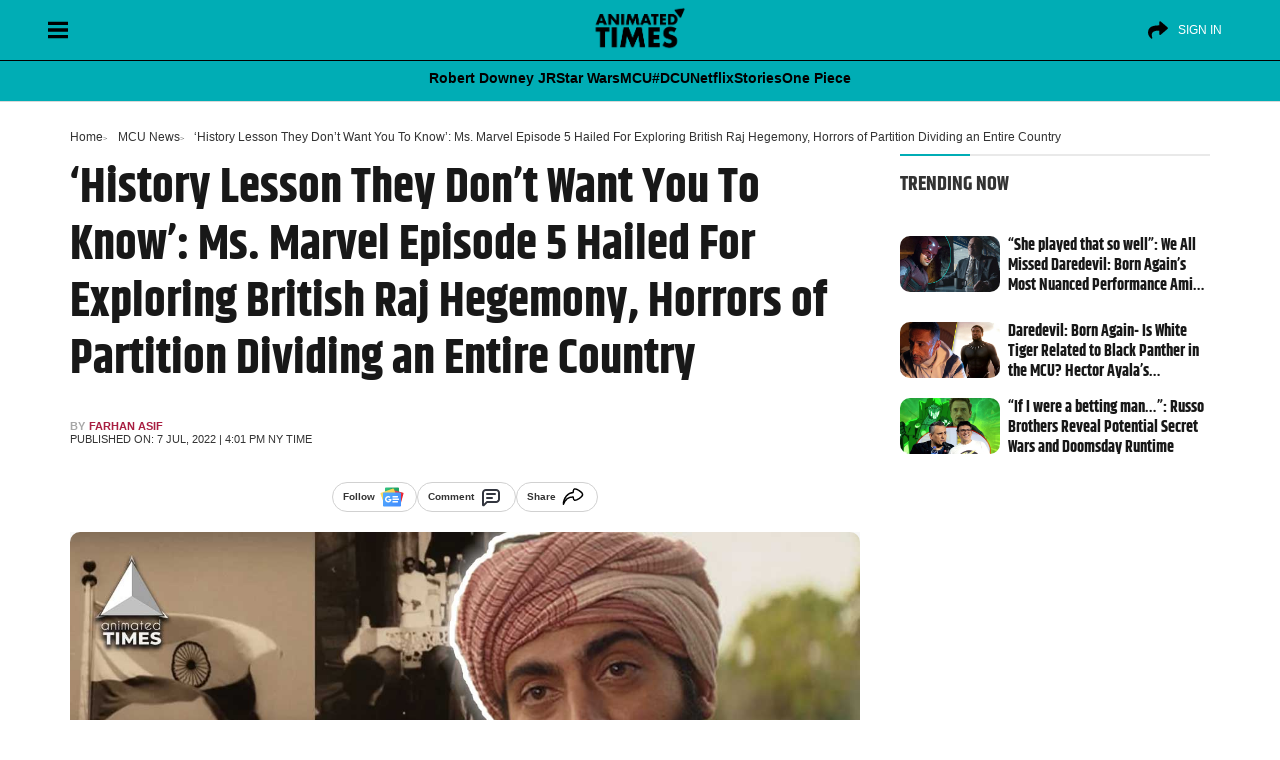

--- FILE ---
content_type: text/html; charset=UTF-8
request_url: https://animatedtimes.com/history-lesson-they-dont-want-you-to-know-ms-marvel-episode-5-hailed-for-exploring-british-raj-hegemony-horrors-of-partition-dividing-an-entire-country/
body_size: 58183
content:
<!doctype html>
<html id="content" lang="en-US" prefix="og: https://ogp.me/ns#">
<head>      
<meta charset="UTF-8" />
<meta name="viewport" content="width=device-width, initial-scale=1" />
	
   
<!-- Search Engine Optimization by Rank Math PRO - https://rankmath.com/ -->
<title>&#039;History Lesson They Don&#039;t Want You To Know&#039;: Ms. Marvel Episode 5 Hailed For Exploring British Raj Hegemony, Horrors of Partition Dividing an Entire Country</title>
<style>.flying-press-lazy-bg{background-image:none!important;}</style>
<link rel='preload' href='https://cdn.animatedtimes.com/wp-content/uploads/2024/08/20045347/at-dark-logo.png' as='image' imagesrcset='' imagesizes=''/>
<link rel='preload' href='https://animatedtimes.com/wp-content/uploads/2022/07/history.jpg' as='image' imagesrcset='' imagesizes=''/>
<link rel='preload' href='https://cdn.animatedtimes.com/wp-content/uploads/2025/03/06231528/daredevil-born-again-1.jpg' as='image' imagesrcset='https://cdn.animatedtimes.com/wp-content/uploads/2025/03/06231528/daredevil-born-again-1.jpg 1600w, https://cdn.animatedtimes.com/wp-content/uploads/2025/03/06231528/daredevil-born-again-1-300x169.jpg 300w, https://cdn.animatedtimes.com/wp-content/uploads/2025/03/06231528/daredevil-born-again-1-1024x576.jpg 1024w, https://cdn.animatedtimes.com/wp-content/uploads/2025/03/06231528/daredevil-born-again-1-768x432.jpg 768w, https://cdn.animatedtimes.com/wp-content/uploads/2025/03/06231528/daredevil-born-again-1-1536x864.jpg 1536w, https://cdn.animatedtimes.com/wp-content/uploads/2025/03/06231528/daredevil-born-again-1-150x84.jpg 150w' imagesizes='(max-width: 1600px) 100vw, 1600px'/>
<link rel='preload' href='https://cdn.animatedtimes.com/wp-content/uploads/2025/03/06020616/daredevil-born-again-white-tiger-black-panther.jpg' as='image' imagesrcset='https://cdn.animatedtimes.com/wp-content/uploads/2025/03/06020616/daredevil-born-again-white-tiger-black-panther.jpg 1600w, https://cdn.animatedtimes.com/wp-content/uploads/2025/03/06020616/daredevil-born-again-white-tiger-black-panther-300x169.jpg 300w, https://cdn.animatedtimes.com/wp-content/uploads/2025/03/06020616/daredevil-born-again-white-tiger-black-panther-1024x576.jpg 1024w, https://cdn.animatedtimes.com/wp-content/uploads/2025/03/06020616/daredevil-born-again-white-tiger-black-panther-768x432.jpg 768w, https://cdn.animatedtimes.com/wp-content/uploads/2025/03/06020616/daredevil-born-again-white-tiger-black-panther-1536x864.jpg 1536w, https://cdn.animatedtimes.com/wp-content/uploads/2025/03/06020616/daredevil-born-again-white-tiger-black-panther-150x84.jpg 150w' imagesizes='(max-width: 1600px) 100vw, 1600px'/>
<link rel='preload' href='https://cdn.animatedtimes.com/wp-content/uploads/2025/03/06004042/russo-brothers-robert-downey-jr-dr-doom.jpg' as='image' imagesrcset='https://cdn.animatedtimes.com/wp-content/uploads/2025/03/06004042/russo-brothers-robert-downey-jr-dr-doom.jpg 1600w, https://cdn.animatedtimes.com/wp-content/uploads/2025/03/06004042/russo-brothers-robert-downey-jr-dr-doom-300x169.jpg 300w, https://cdn.animatedtimes.com/wp-content/uploads/2025/03/06004042/russo-brothers-robert-downey-jr-dr-doom-1024x576.jpg 1024w, https://cdn.animatedtimes.com/wp-content/uploads/2025/03/06004042/russo-brothers-robert-downey-jr-dr-doom-768x432.jpg 768w, https://cdn.animatedtimes.com/wp-content/uploads/2025/03/06004042/russo-brothers-robert-downey-jr-dr-doom-1536x864.jpg 1536w, https://cdn.animatedtimes.com/wp-content/uploads/2025/03/06004042/russo-brothers-robert-downey-jr-dr-doom-150x84.jpg 150w' imagesizes='(max-width: 1600px) 100vw, 1600px'/>
<link rel='preload' href='https://animatedtimes.com/wp-content/themes/News-Blog/public/build/fonts/khand-v8-latin-700.2084d191.woff2' as='font' type='font/woff2' fetchpriority='high' crossorigin='anonymous'><link rel='preload' href='https://animatedtimes.com/wp-content/themes/News-Blog/public/build/fonts/khand-v8-latin-regular.97cbf7cf.woff2' as='font' type='font/woff2' fetchpriority='high' crossorigin='anonymous'><link rel='preload' href='https://animatedtimes.com/wp-content/uploads/wpgtr-ic.woff' as='font' type='font/woff' fetchpriority='high' crossorigin='anonymous'>
<style id="flying-press-css">:where(.wp-block-button__link){box-shadow:none;border-radius:9999px;padding:calc(.667em + 2px) calc(1.333em + 2px);text-decoration:none}:root :where(.wp-block-button .wp-block-button__link.is-style-outline),:root :where(.wp-block-button.is-style-outline>.wp-block-button__link){border:2px solid;padding:.667em 1.333em}:root :where(.wp-block-button .wp-block-button__link.is-style-outline:not(.has-text-color)),:root :where(.wp-block-button.is-style-outline>.wp-block-button__link:not(.has-text-color)){color:currentColor}:root :where(.wp-block-button .wp-block-button__link.is-style-outline:not(.has-background)),:root :where(.wp-block-button.is-style-outline>.wp-block-button__link:not(.has-background)){background-color:initial;background-image:none}:where(.wp-block-calendar table:not(.has-background) th){background:#ddd}:where(.wp-block-columns){margin-bottom:1.75em}:where(.wp-block-columns.has-background){padding:1.25em 2.375em}:where(.wp-block-post-comments input[type=submit]){border:none}:where(.wp-block-cover-image:not(.has-text-color)),:where(.wp-block-cover:not(.has-text-color)){color:#fff}:where(.wp-block-cover-image.is-light:not(.has-text-color)),:where(.wp-block-cover.is-light:not(.has-text-color)){color:#000}:root :where(.wp-block-cover h1:not(.has-text-color)),:root :where(.wp-block-cover h2:not(.has-text-color)),:root :where(.wp-block-cover h3:not(.has-text-color)),:root :where(.wp-block-cover h4:not(.has-text-color)),:root :where(.wp-block-cover h5:not(.has-text-color)),:root :where(.wp-block-cover h6:not(.has-text-color)),:root :where(.wp-block-cover p:not(.has-text-color)){color:inherit}:where(.wp-block-file){margin-bottom:1.5em}:where(.wp-block-file__button){border-radius:2em;padding:.5em 1em;display:inline-block}:where(.wp-block-file__button):is(a):active,:where(.wp-block-file__button):is(a):focus,:where(.wp-block-file__button):is(a):hover,:where(.wp-block-file__button):is(a):visited{box-shadow:none;color:#fff;opacity:.85;text-decoration:none}:where(.wp-block-group.wp-block-group-is-layout-constrained){position:relative}:root :where(.wp-block-image.is-style-rounded img,.wp-block-image .is-style-rounded img){border-radius:9999px}@keyframes turn-on-visibility{0%{opacity:0}to{opacity:1}}@keyframes turn-off-visibility{0%{opacity:1;visibility:visible}99%{opacity:0;visibility:visible}to{opacity:0;visibility:hidden}}@keyframes lightbox-zoom-in{0%{transform:translate(calc((-100vw + var(--wp--lightbox-scrollbar-width))/2 + var(--wp--lightbox-initial-left-position)),calc(-50vh + var(--wp--lightbox-initial-top-position)))scale(var(--wp--lightbox-scale))}to{transform:translate(-50%,-50%)scale(1)}}@keyframes lightbox-zoom-out{0%{visibility:visible;transform:translate(-50%,-50%)scale(1)}99%{visibility:visible}to{transform:translate(calc((-100vw + var(--wp--lightbox-scrollbar-width))/2 + var(--wp--lightbox-initial-left-position)),calc(-50vh + var(--wp--lightbox-initial-top-position)))scale(var(--wp--lightbox-scale));visibility:hidden}}:where(.wp-block-latest-comments:not([style*=line-height] .wp-block-latest-comments__comment)){line-height:1.1}:where(.wp-block-latest-comments:not([style*=line-height] .wp-block-latest-comments__comment-excerpt p)){line-height:1.8}:root :where(.wp-block-latest-posts.is-grid){padding:0}:root :where(.wp-block-latest-posts.wp-block-latest-posts__list){padding-left:0}ol,ul{box-sizing:border-box}:root :where(ul.has-background,ol.has-background){padding:1.25em 2.375em}:where(.wp-block-navigation.has-background .wp-block-navigation-item a:not(.wp-element-button)),:where(.wp-block-navigation.has-background .wp-block-navigation-submenu a:not(.wp-element-button)),:where(.wp-block-navigation .wp-block-navigation__submenu-container .wp-block-navigation-item a:not(.wp-element-button)),:where(.wp-block-navigation .wp-block-navigation__submenu-container .wp-block-navigation-submenu a:not(.wp-element-button)),:where(.wp-block-navigation .wp-block-navigation__submenu-container .wp-block-navigation-submenu button.wp-block-navigation-item__content),:where(.wp-block-navigation .wp-block-navigation__submenu-container .wp-block-pages-list__item button.wp-block-navigation-item__content){padding:.5em 1em}@keyframes overlay-menu__fade-in-animation{0%{opacity:0;transform:translateY(.5em)}to{opacity:1;transform:translateY(0)}}:root :where(p.has-background){padding:1.25em 2.375em}:where(p.has-text-color:not(.has-link-color)) a{color:inherit}:where(.wp-block-post-comments-form) input:not([type=submit]),:where(.wp-block-post-comments-form) textarea{border:1px solid #949494;font-family:inherit;font-size:1em}:where(.wp-block-post-comments-form) input:where(:not([type=submit]):not([type=checkbox])),:where(.wp-block-post-comments-form) textarea{padding:calc(.667em + 2px)}:where(.wp-block-post-excerpt){margin-bottom:var(--wp--style--block-gap);margin-top:var(--wp--style--block-gap)}:where(.wp-block-preformatted.has-background){padding:1.25em 2.375em}:where(.wp-block-search__button){border:1px solid #ccc;padding:6px 10px}:where(.wp-block-search__input){font-family:inherit;font-size:inherit;font-style:inherit;font-weight:inherit;letter-spacing:inherit;line-height:inherit;text-transform:inherit}:where(.wp-block-search__button-inside .wp-block-search__inside-wrapper){box-sizing:border-box;border:1px solid #949494;padding:4px}:where(.wp-block-search__button-inside .wp-block-search__inside-wrapper) :where(.wp-block-search__button){padding:4px 8px}:root :where(.wp-block-separator.is-style-dots){text-align:center;height:auto;line-height:1}:root :where(.wp-block-separator.is-style-dots):before{color:currentColor;content:"···";letter-spacing:2em;padding-left:2em;font-family:serif;font-size:1.5em}:root :where(.wp-block-site-logo.is-style-rounded){border-radius:9999px}:root :where(.wp-block-site-title a){color:inherit}:root :where(.wp-block-social-links .wp-social-link a){padding:.25em}:root :where(.wp-block-social-links.is-style-logos-only .wp-social-link a){padding:0}:root :where(.wp-block-social-links.is-style-pill-shape .wp-social-link a){padding-left:.66667em;padding-right:.66667em}:root :where(.wp-block-tag-cloud.is-style-outline){flex-wrap:wrap;gap:1ch;display:flex}:root :where(.wp-block-tag-cloud.is-style-outline a){border:1px solid;margin-right:0;padding:1ch 2ch;font-size:unset!important;text-decoration:none!important}:where(.wp-block-term-description){margin-bottom:var(--wp--style--block-gap);margin-top:var(--wp--style--block-gap)}:where(pre.wp-block-verse){font-family:inherit}.editor-styles-wrapper,.entry-content{counter-reset:footnotes 0}:root{--wp--preset--font-size--normal:16px;--wp--preset--font-size--huge:42px}html :where(.has-border-color){border-style:solid}html :where([style*=border-top-color]){border-top-style:solid}html :where([style*=border-right-color]){border-right-style:solid}html :where([style*=border-bottom-color]){border-bottom-style:solid}html :where([style*=border-left-color]){border-left-style:solid}html :where([style*=border-width]){border-style:solid}html :where([style*=border-top-width]){border-top-style:solid}html :where([style*=border-right-width]){border-right-style:solid}html :where([style*=border-bottom-width]){border-bottom-style:solid}html :where([style*=border-left-width]){border-left-style:solid}html :where(img[class*=wp-image-]){max-width:100%;height:auto}:where(figure){margin:0 0 1em}html :where(.is-position-sticky){--wp-admin--admin-bar--position-offset:var(--wp-admin--admin-bar--height,0px)}@media screen and (width<=600px){html :where(.is-position-sticky){--wp-admin--admin-bar--position-offset:0px}}:root{--fw-primary:#4f46e5;--fw-secondary:#8b5cf6;--fw-success:#10b981;--fw-warning:#f59e0b;--fw-error:#ef4444;--fw-text:#1f2937;--fw-text-light:#6b7280;--fw-background:#fff;--fw-border:#e5e7eb;--fw-hover:#f3f4f6}.fw-quiz-container{max-width:800px;margin:2rem auto;font-family:-apple-system,BlinkMacSystemFont,Segoe UI,Roboto,Oxygen-Sans,Ubuntu,Cantarell,Helvetica Neue,sans-serif;animation:.5s ease-out scaleIn}.fw-quiz-header{text-align:center;margin-bottom:2rem}.fw-quiz-title{color:var(--fw-text);margin-bottom:.5rem;font-size:2rem;font-weight:700}.fw-quiz-description{color:var(--fw-text-light);margin-bottom:1rem;font-size:1.125rem}.fw-quiz-progress{background-color:var(--fw-border);border-radius:2px;width:100%;height:4px;margin-bottom:2rem;overflow:hidden}.fw-quiz-progress-bar{background:linear-gradient(90deg,var(--fw-primary),var(--fw-secondary));height:100%;transition:width .5s cubic-bezier(.4,0,.2,1)}.fw-quiz-question{background-color:var(--fw-background);border-radius:12px;margin-bottom:2rem;padding:2rem;animation:.6s ease-out slideIn;box-shadow:0 4px 20px #00000014}.fw-quiz-controls{justify-content:space-between;margin-top:2rem;display:flex}@keyframes slideDown{0%{opacity:0;transform:translateY(-10px)}to{opacity:1;transform:translateY(0)}}@keyframes fadeIn{0%{opacity:0}to{opacity:1}}@keyframes slideIn{0%{opacity:0;transform:translateY(20px)}to{opacity:1;transform:translateY(0)}}@keyframes scaleIn{0%{opacity:0;transform:scale(.95)}to{opacity:1;transform:scale(1)}}@keyframes barGrow{0%{opacity:0;transform:scaleX(0)}to{opacity:1;transform:scaleX(1)}}@keyframes pulse{0%{opacity:1}50%{opacity:.7}to{opacity:1}}@keyframes slideUp{0%{opacity:0;transform:translateY(20px)}to{opacity:1;transform:translateY(0)}}@keyframes spin{to{transform:rotate(360deg)}}@media (width<=640px){.fw-poll-container,.fw-quiz-container{margin:1rem;padding:1rem}.fw-poll-question,.fw-quiz-title{font-size:1.25rem}.fw-quiz-description{font-size:1rem}.fw-quiz-question{padding:1.5rem}.fw-quiz-controls{flex-direction:column;gap:1rem}}@media (prefers-color-scheme:dark){:root{--fw-text:#f3f4f6;--fw-text-light:#9ca3af;--fw-background:#1f2937;--fw-border:#374151;--fw-hover:#2d3748}}[type=button]:not(:disabled),[type=reset]:not(:disabled),[type=submit]:not(:disabled),button:not(:disabled){cursor:pointer}.comments [class*=col-]{padding-left:8px;padding-right:8px}.alert-danger{color:#721c24;background-color:#f8d7da;border-color:#f5c6cb}.alert{border:1px solid #fff0;border-radius:.25rem;margin-bottom:1rem;padding:.75rem 1.25rem;position:relative}.mb-3,.my-3{margin-bottom:1rem!important}small,.small{font-size:.85rem;font-weight:400;line-height:17px}@-webkit-keyframes spin{0%{transform:rotate(0)}to{transform:rotate(359deg)}}</style><link rel="preload" href="https://animatedtimes.com/wp-content/themes/News-Blog/public/build/fonts/khand-v8-latin-700.2084d191.woff2" as="font" type="font/woff2" crossorigin><link rel="preload" href="https://animatedtimes.com/wp-content/themes/News-Blog/public/build/fonts/khand-v8-latin-regular.97cbf7cf.woff2" as="font" type="font/woff2" crossorigin>
<meta name="description" content="Fans love the newest episode of Ms. Marvel received because of its accurate depiction of India and Pakistan&#039;s history of partition."/>
<meta name="robots" content="follow, index, max-snippet:-1, max-video-preview:-1, max-image-preview:large"/>
<link rel="canonical" href="https://animatedtimes.com/history-lesson-they-dont-want-you-to-know-ms-marvel-episode-5-hailed-for-exploring-british-raj-hegemony-horrors-of-partition-dividing-an-entire-country/" />
<meta property="og:locale" content="en_US" />
<meta property="og:type" content="article" />
<meta property="og:title" content="&#039;History Lesson They Don&#039;t Want You To Know&#039;: Ms. Marvel Episode 5 Hailed For Exploring British Raj Hegemony, Horrors of Partition Dividing an Entire Country" />
<meta property="og:description" content="Fans love the newest episode of Ms. Marvel received because of its accurate depiction of India and Pakistan&#039;s history of partition." />
<meta property="og:url" content="https://animatedtimes.com/history-lesson-they-dont-want-you-to-know-ms-marvel-episode-5-hailed-for-exploring-british-raj-hegemony-horrors-of-partition-dividing-an-entire-country/" />
<meta property="og:site_name" content="Animated Times" />
<meta property="article:publisher" content="https://www.facebook.com/animatedtimes" />
<meta property="article:author" content="https://www.facebook.com/yoitsfarhan/" />
<meta property="article:tag" content="Fawad Khan" />
<meta property="article:tag" content="Iman Vellani" />
<meta property="article:tag" content="Marvel" />
<meta property="article:tag" content="Ms Marvel" />
<meta property="article:section" content="MCU News" />
<meta property="og:image" content="https://animatedtimes.com/wp-content/uploads/2022/07/history.jpg" />
<meta property="og:image:secure_url" content="https://animatedtimes.com/wp-content/uploads/2022/07/history.jpg" />
<meta property="og:image:width" content="1280" />
<meta property="og:image:height" content="720" />
<meta property="og:image:alt" content="Ms. Marvel" />
<meta property="og:image:type" content="image/jpeg" />
<meta property="article:published_time" content="2022-07-07T16:01:22-04:00" />
<meta name="twitter:card" content="summary_large_image" />
<meta name="twitter:title" content="&#039;History Lesson They Don&#039;t Want You To Know&#039;: Ms. Marvel Episode 5 Hailed For Exploring British Raj Hegemony, Horrors of Partition Dividing an Entire Country" />
<meta name="twitter:description" content="Fans love the newest episode of Ms. Marvel received because of its accurate depiction of India and Pakistan&#039;s history of partition." />
<meta name="twitter:site" content="@AnimatedTimesTV" />
<meta name="twitter:creator" content="@AnimatedTimesTV" />
<meta name="twitter:image" content="https://animatedtimes.com/wp-content/uploads/2022/07/history.jpg" />
<meta name="twitter:label1" content="Written by" />
<meta name="twitter:data1" content="Farhan Asif" />
<meta name="twitter:label2" content="Time to read" />
<meta name="twitter:data2" content="2 minutes" />
<script type="application/ld+json" class="rank-math-schema-pro">{"@context":"https://schema.org","@graph":[{"@type":["NewsMediaOrganization","Organization"],"@id":"https://animatedtimes.com/#organization","name":"Animated Times","url":"https://animatedtimes.com","sameAs":["https://www.facebook.com/animatedtimes","https://twitter.com/AnimatedTimesTV","https://news.google.com/publications/CAAiEJgb3-gxpMhA3dZyOeI8gPYqFAgKIhCYG9_oMaTIQN3WcjniPID2","https://www.youtube.com/@AnimatedTimes","https://www.instagram.com/animatedtimes/","https://pinterest.com/animatedtimes/"],"logo":{"@type":"ImageObject","@id":"https://animatedtimes.com/#logo","url":"https://animatedtimes.com/wp-content/uploads/2023/04/AT-FinalLogo-1.png","contentUrl":"https://animatedtimes.com/wp-content/uploads/2023/04/AT-FinalLogo-1.png","caption":"Animated Times","inLanguage":"en-US","width":"800","height":"450"}},{"@type":"WebSite","@id":"https://animatedtimes.com/#website","url":"https://animatedtimes.com","name":"Animated Times","alternateName":"AnimatedTimes","publisher":{"@id":"https://animatedtimes.com/#organization"},"inLanguage":"en-US"},{"@type":"ImageObject","@id":"https://animatedtimes.com/wp-content/uploads/2022/07/history.jpg","url":"https://animatedtimes.com/wp-content/uploads/2022/07/history.jpg","width":"1280","height":"720","inLanguage":"en-US"},{"@type":"WebPage","@id":"https://animatedtimes.com/history-lesson-they-dont-want-you-to-know-ms-marvel-episode-5-hailed-for-exploring-british-raj-hegemony-horrors-of-partition-dividing-an-entire-country/#webpage","url":"https://animatedtimes.com/history-lesson-they-dont-want-you-to-know-ms-marvel-episode-5-hailed-for-exploring-british-raj-hegemony-horrors-of-partition-dividing-an-entire-country/","name":"&#039;History Lesson They Don&#039;t Want You To Know&#039;: Ms. Marvel Episode 5 Hailed For Exploring British Raj Hegemony, Horrors of Partition Dividing an Entire Country","datePublished":"2022-07-07T16:01:22-04:00","dateModified":"2022-07-07T16:01:22-04:00","isPartOf":{"@id":"https://animatedtimes.com/#website"},"primaryImageOfPage":{"@id":"https://animatedtimes.com/wp-content/uploads/2022/07/history.jpg"},"inLanguage":"en-US"},{"@type":"Person","@id":"https://animatedtimes.com/author/farhan-asif/","name":"Farhan Asif","url":"https://animatedtimes.com/author/farhan-asif/","image":{"@type":"ImageObject","@id":"https://secure.gravatar.com/avatar/5774d7e91ea3ad9019d538fa8c226250?s=96&amp;d=mm&amp;r=g","url":"https://secure.gravatar.com/avatar/5774d7e91ea3ad9019d538fa8c226250?s=96&amp;d=mm&amp;r=g","caption":"Farhan Asif","inLanguage":"en-US"},"sameAs":["https://www.facebook.com/yoitsfarhan/","https://www.linkedin.com/in/farhan-asif-008269176"],"worksFor":{"@id":"https://animatedtimes.com/#organization"}},{"@type":"NewsArticle","headline":"&#039;History Lesson They Don&#039;t Want You To Know&#039;: Ms. Marvel Episode 5 Hailed For Exploring","keywords":"Ms. Marvel","datePublished":"2022-07-07T16:01:22-04:00","dateModified":"2022-07-07T16:01:22-04:00","articleSection":"Celebrity News, MCU News","author":{"@id":"https://animatedtimes.com/author/farhan-asif/","name":"Farhan Asif"},"publisher":{"@id":"https://animatedtimes.com/#organization"},"description":"Fans love the newest episode of Ms. Marvel received because of its accurate depiction of India and Pakistan&#039;s history of partition.","name":"&#039;History Lesson They Don&#039;t Want You To Know&#039;: Ms. Marvel Episode 5 Hailed For Exploring","@id":"https://animatedtimes.com/history-lesson-they-dont-want-you-to-know-ms-marvel-episode-5-hailed-for-exploring-british-raj-hegemony-horrors-of-partition-dividing-an-entire-country/#richSnippet","isPartOf":{"@id":"https://animatedtimes.com/history-lesson-they-dont-want-you-to-know-ms-marvel-episode-5-hailed-for-exploring-british-raj-hegemony-horrors-of-partition-dividing-an-entire-country/#webpage"},"image":{"@id":"https://animatedtimes.com/wp-content/uploads/2022/07/history.jpg"},"inLanguage":"en-US","mainEntityOfPage":{"@id":"https://animatedtimes.com/history-lesson-they-dont-want-you-to-know-ms-marvel-episode-5-hailed-for-exploring-british-raj-hegemony-horrors-of-partition-dividing-an-entire-country/#webpage"}}]}</script>
<!-- /Rank Math WordPress SEO plugin -->

<link rel='stylesheet' id='wp-block-library-css' type='text/css' media='all'  data-href="https://animatedtimes.com/wp-content/cache/flying-press/319580d7d894.style.min.css"/>
<style id='classic-theme-styles-inline-css' type='text/css'>
/*! This file is auto-generated */
.wp-block-button__link{color:#fff;background-color:#32373c;border-radius:9999px;box-shadow:none;text-decoration:none;padding:calc(.667em + 2px) calc(1.333em + 2px);font-size:1.125em}.wp-block-file__button{background:#32373c;color:#fff;text-decoration:none}
</style>
<style id='global-styles-inline-css' type='text/css'>
:root{--wp--preset--aspect-ratio--square: 1;--wp--preset--aspect-ratio--4-3: 4/3;--wp--preset--aspect-ratio--3-4: 3/4;--wp--preset--aspect-ratio--3-2: 3/2;--wp--preset--aspect-ratio--2-3: 2/3;--wp--preset--aspect-ratio--16-9: 16/9;--wp--preset--aspect-ratio--9-16: 9/16;--wp--preset--color--black: #000000;--wp--preset--color--cyan-bluish-gray: #abb8c3;--wp--preset--color--white: #ffffff;--wp--preset--color--pale-pink: #f78da7;--wp--preset--color--vivid-red: #cf2e2e;--wp--preset--color--luminous-vivid-orange: #ff6900;--wp--preset--color--luminous-vivid-amber: #fcb900;--wp--preset--color--light-green-cyan: #7bdcb5;--wp--preset--color--vivid-green-cyan: #00d084;--wp--preset--color--pale-cyan-blue: #8ed1fc;--wp--preset--color--vivid-cyan-blue: #0693e3;--wp--preset--color--vivid-purple: #9b51e0;--wp--preset--gradient--vivid-cyan-blue-to-vivid-purple: linear-gradient(135deg,rgba(6,147,227,1) 0%,rgb(155,81,224) 100%);--wp--preset--gradient--light-green-cyan-to-vivid-green-cyan: linear-gradient(135deg,rgb(122,220,180) 0%,rgb(0,208,130) 100%);--wp--preset--gradient--luminous-vivid-amber-to-luminous-vivid-orange: linear-gradient(135deg,rgba(252,185,0,1) 0%,rgba(255,105,0,1) 100%);--wp--preset--gradient--luminous-vivid-orange-to-vivid-red: linear-gradient(135deg,rgba(255,105,0,1) 0%,rgb(207,46,46) 100%);--wp--preset--gradient--very-light-gray-to-cyan-bluish-gray: linear-gradient(135deg,rgb(238,238,238) 0%,rgb(169,184,195) 100%);--wp--preset--gradient--cool-to-warm-spectrum: linear-gradient(135deg,rgb(74,234,220) 0%,rgb(151,120,209) 20%,rgb(207,42,186) 40%,rgb(238,44,130) 60%,rgb(251,105,98) 80%,rgb(254,248,76) 100%);--wp--preset--gradient--blush-light-purple: linear-gradient(135deg,rgb(255,206,236) 0%,rgb(152,150,240) 100%);--wp--preset--gradient--blush-bordeaux: linear-gradient(135deg,rgb(254,205,165) 0%,rgb(254,45,45) 50%,rgb(107,0,62) 100%);--wp--preset--gradient--luminous-dusk: linear-gradient(135deg,rgb(255,203,112) 0%,rgb(199,81,192) 50%,rgb(65,88,208) 100%);--wp--preset--gradient--pale-ocean: linear-gradient(135deg,rgb(255,245,203) 0%,rgb(182,227,212) 50%,rgb(51,167,181) 100%);--wp--preset--gradient--electric-grass: linear-gradient(135deg,rgb(202,248,128) 0%,rgb(113,206,126) 100%);--wp--preset--gradient--midnight: linear-gradient(135deg,rgb(2,3,129) 0%,rgb(40,116,252) 100%);--wp--preset--font-size--small: 13px;--wp--preset--font-size--medium: 20px;--wp--preset--font-size--large: 36px;--wp--preset--font-size--x-large: 42px;--wp--preset--spacing--20: 0.44rem;--wp--preset--spacing--30: 0.67rem;--wp--preset--spacing--40: 1rem;--wp--preset--spacing--50: 1.5rem;--wp--preset--spacing--60: 2.25rem;--wp--preset--spacing--70: 3.38rem;--wp--preset--spacing--80: 5.06rem;--wp--preset--shadow--natural: 6px 6px 9px rgba(0, 0, 0, 0.2);--wp--preset--shadow--deep: 12px 12px 50px rgba(0, 0, 0, 0.4);--wp--preset--shadow--sharp: 6px 6px 0px rgba(0, 0, 0, 0.2);--wp--preset--shadow--outlined: 6px 6px 0px -3px rgba(255, 255, 255, 1), 6px 6px rgba(0, 0, 0, 1);--wp--preset--shadow--crisp: 6px 6px 0px rgba(0, 0, 0, 1);}:where(.is-layout-flex){gap: 0.5em;}:where(.is-layout-grid){gap: 0.5em;}body .is-layout-flex{display: flex;}.is-layout-flex{flex-wrap: wrap;align-items: center;}.is-layout-flex > :is(*, div){margin: 0;}body .is-layout-grid{display: grid;}.is-layout-grid > :is(*, div){margin: 0;}:where(.wp-block-columns.is-layout-flex){gap: 2em;}:where(.wp-block-columns.is-layout-grid){gap: 2em;}:where(.wp-block-post-template.is-layout-flex){gap: 1.25em;}:where(.wp-block-post-template.is-layout-grid){gap: 1.25em;}.has-black-color{color: var(--wp--preset--color--black) !important;}.has-cyan-bluish-gray-color{color: var(--wp--preset--color--cyan-bluish-gray) !important;}.has-white-color{color: var(--wp--preset--color--white) !important;}.has-pale-pink-color{color: var(--wp--preset--color--pale-pink) !important;}.has-vivid-red-color{color: var(--wp--preset--color--vivid-red) !important;}.has-luminous-vivid-orange-color{color: var(--wp--preset--color--luminous-vivid-orange) !important;}.has-luminous-vivid-amber-color{color: var(--wp--preset--color--luminous-vivid-amber) !important;}.has-light-green-cyan-color{color: var(--wp--preset--color--light-green-cyan) !important;}.has-vivid-green-cyan-color{color: var(--wp--preset--color--vivid-green-cyan) !important;}.has-pale-cyan-blue-color{color: var(--wp--preset--color--pale-cyan-blue) !important;}.has-vivid-cyan-blue-color{color: var(--wp--preset--color--vivid-cyan-blue) !important;}.has-vivid-purple-color{color: var(--wp--preset--color--vivid-purple) !important;}.has-black-background-color{background-color: var(--wp--preset--color--black) !important;}.has-cyan-bluish-gray-background-color{background-color: var(--wp--preset--color--cyan-bluish-gray) !important;}.has-white-background-color{background-color: var(--wp--preset--color--white) !important;}.has-pale-pink-background-color{background-color: var(--wp--preset--color--pale-pink) !important;}.has-vivid-red-background-color{background-color: var(--wp--preset--color--vivid-red) !important;}.has-luminous-vivid-orange-background-color{background-color: var(--wp--preset--color--luminous-vivid-orange) !important;}.has-luminous-vivid-amber-background-color{background-color: var(--wp--preset--color--luminous-vivid-amber) !important;}.has-light-green-cyan-background-color{background-color: var(--wp--preset--color--light-green-cyan) !important;}.has-vivid-green-cyan-background-color{background-color: var(--wp--preset--color--vivid-green-cyan) !important;}.has-pale-cyan-blue-background-color{background-color: var(--wp--preset--color--pale-cyan-blue) !important;}.has-vivid-cyan-blue-background-color{background-color: var(--wp--preset--color--vivid-cyan-blue) !important;}.has-vivid-purple-background-color{background-color: var(--wp--preset--color--vivid-purple) !important;}.has-black-border-color{border-color: var(--wp--preset--color--black) !important;}.has-cyan-bluish-gray-border-color{border-color: var(--wp--preset--color--cyan-bluish-gray) !important;}.has-white-border-color{border-color: var(--wp--preset--color--white) !important;}.has-pale-pink-border-color{border-color: var(--wp--preset--color--pale-pink) !important;}.has-vivid-red-border-color{border-color: var(--wp--preset--color--vivid-red) !important;}.has-luminous-vivid-orange-border-color{border-color: var(--wp--preset--color--luminous-vivid-orange) !important;}.has-luminous-vivid-amber-border-color{border-color: var(--wp--preset--color--luminous-vivid-amber) !important;}.has-light-green-cyan-border-color{border-color: var(--wp--preset--color--light-green-cyan) !important;}.has-vivid-green-cyan-border-color{border-color: var(--wp--preset--color--vivid-green-cyan) !important;}.has-pale-cyan-blue-border-color{border-color: var(--wp--preset--color--pale-cyan-blue) !important;}.has-vivid-cyan-blue-border-color{border-color: var(--wp--preset--color--vivid-cyan-blue) !important;}.has-vivid-purple-border-color{border-color: var(--wp--preset--color--vivid-purple) !important;}.has-vivid-cyan-blue-to-vivid-purple-gradient-background{background: var(--wp--preset--gradient--vivid-cyan-blue-to-vivid-purple) !important;}.has-light-green-cyan-to-vivid-green-cyan-gradient-background{background: var(--wp--preset--gradient--light-green-cyan-to-vivid-green-cyan) !important;}.has-luminous-vivid-amber-to-luminous-vivid-orange-gradient-background{background: var(--wp--preset--gradient--luminous-vivid-amber-to-luminous-vivid-orange) !important;}.has-luminous-vivid-orange-to-vivid-red-gradient-background{background: var(--wp--preset--gradient--luminous-vivid-orange-to-vivid-red) !important;}.has-very-light-gray-to-cyan-bluish-gray-gradient-background{background: var(--wp--preset--gradient--very-light-gray-to-cyan-bluish-gray) !important;}.has-cool-to-warm-spectrum-gradient-background{background: var(--wp--preset--gradient--cool-to-warm-spectrum) !important;}.has-blush-light-purple-gradient-background{background: var(--wp--preset--gradient--blush-light-purple) !important;}.has-blush-bordeaux-gradient-background{background: var(--wp--preset--gradient--blush-bordeaux) !important;}.has-luminous-dusk-gradient-background{background: var(--wp--preset--gradient--luminous-dusk) !important;}.has-pale-ocean-gradient-background{background: var(--wp--preset--gradient--pale-ocean) !important;}.has-electric-grass-gradient-background{background: var(--wp--preset--gradient--electric-grass) !important;}.has-midnight-gradient-background{background: var(--wp--preset--gradient--midnight) !important;}.has-small-font-size{font-size: var(--wp--preset--font-size--small) !important;}.has-medium-font-size{font-size: var(--wp--preset--font-size--medium) !important;}.has-large-font-size{font-size: var(--wp--preset--font-size--large) !important;}.has-x-large-font-size{font-size: var(--wp--preset--font-size--x-large) !important;}
:where(.wp-block-post-template.is-layout-flex){gap: 1.25em;}:where(.wp-block-post-template.is-layout-grid){gap: 1.25em;}
:where(.wp-block-columns.is-layout-flex){gap: 2em;}:where(.wp-block-columns.is-layout-grid){gap: 2em;}
:root :where(.wp-block-pullquote){font-size: 1.5em;line-height: 1.6;}
</style>
<link rel='stylesheet' id='fw-quizzes-json-auto-css-css' type='text/css' media='all'  data-href="https://animatedtimes.com/wp-content/cache/flying-press/bbbc94cf598d.frontend.css"/>
<link rel='stylesheet' id='account-style.css-css' type='text/css' media='all'  data-href="https://animatedtimes.com/wp-content/cache/flying-press/161a7b4ee751.comments.css"/>
<script type="pmdelayedscript" src="https://animatedtimes.com/wp-includes/js/jquery/jquery.min.js?ver=826eb77e86b0" id="jquery-core-js" data-perfmatters-type="text/javascript" data-cfasync="false" data-no-optimize="1" data-no-defer="1" data-no-minify="1"></script>
<script type="pmdelayedscript" src="https://animatedtimes.com/wp-includes/js/jquery/jquery-migrate.min.js?ver=9ffeb32e2d9e" id="jquery-migrate-js" data-perfmatters-type="text/javascript" data-cfasync="false" data-no-optimize="1" data-no-defer="1" data-no-minify="1"></script>
<link rel="https://api.w.org/" href="https://animatedtimes.com/wp-json/" /><link rel="alternate" title="JSON" type="application/json" href="https://animatedtimes.com/wp-json/wp/v2/posts/111895" /><link rel="alternate" title="oEmbed (JSON)" type="application/json+oembed" href="https://animatedtimes.com/wp-json/oembed/1.0/embed?url=https%3A%2F%2Fanimatedtimes.com%2Fhistory-lesson-they-dont-want-you-to-know-ms-marvel-episode-5-hailed-for-exploring-british-raj-hegemony-horrors-of-partition-dividing-an-entire-country%2F" />
<link rel="alternate" title="oEmbed (XML)" type="text/xml+oembed" href="https://animatedtimes.com/wp-json/oembed/1.0/embed?url=https%3A%2F%2Fanimatedtimes.com%2Fhistory-lesson-they-dont-want-you-to-know-ms-marvel-episode-5-hailed-for-exploring-british-raj-hegemony-horrors-of-partition-dividing-an-entire-country%2F&#038;format=xml" />
<script src="https://animatedtimes.com/wp-content/plugins/perfmatters/vendor/fastclick/pmfastclick.min.js?ver=a0fc6c24d1f3" defer></script><script>"addEventListener"in document&&document.addEventListener("DOMContentLoaded",function(){FastClick.attach(document.body)},!1);</script><link rel="icon" href="https://cdn.animatedtimes.com/wp-content/uploads/2023/08/23174448/cropped-Animated-Times-Logo-Versions-05-32x32.png" sizes="32x32" />
<link rel="icon" href="https://cdn.animatedtimes.com/wp-content/uploads/2023/08/23174448/cropped-Animated-Times-Logo-Versions-05-192x192.png" sizes="192x192" />
<link rel="apple-touch-icon" href="https://cdn.animatedtimes.com/wp-content/uploads/2023/08/23174448/cropped-Animated-Times-Logo-Versions-05-180x180.png" />
<meta name="msapplication-TileImage" content="https://cdn.animatedtimes.com/wp-content/uploads/2023/08/23174448/cropped-Animated-Times-Logo-Versions-05-270x270.png" />
		<style type="text/css" id="wp-custom-css">
			:root{
	--wpgtrGlobalColor: #00ADB5;
	--wpgtrSecondaryColor: #000000;
}

.w-article .heading_meta .w-author a{
color: #a91f42!important;
}


@media screen and (prefers-color-scheme: dark){
.w-article .heading_meta .w-author a {
    color: #00adb5!important;
	}}

@media screen and (max-width: 486px){
.w-article{
	padding: 0 10px!important;
}}

nav.padding-60.wrapper.subnav-navigation li.subnav-elements.icon{
	color: #000!important;
}
.wp-caption{
	max-width: 99.0499%!important;
	width: 100%;
}
@media screen and (prefers-color-scheme: dark) {
    .wrapper.subnav-navigation {
        background: var(--wpgtrGlobalColor)!important;
    }

.post_keypoints{
		background: #212121 !important;
		color: #fff!important;
	}

.kpTitle{
		background: #333!important;
	}
}

.subnav-elements:not(.menu-trending) a{
	border-bottom: transparent!important; font-weight: 800;
}

@media screen and (min-width: 468px){
.header-nav.subnav-menu{
	place-content: center!important;
}}

.post_keypoints{
	display: block; background: #eaeaea; border-bottom-left-radius: 20px; border-bottom-right-radius: 20px; padding-bottom: 10px; padding-top: 10px; margin-bottom: 20px;
}

li.keypoint{
	font-size: 16px!important;
	text-align: left!important; font-weight: 500!important;
	line-height: 1.2; margin-left: 15px; margin-bottom: 10px!important; padding-left: 10px;
}

ul.keypoint li, .article-body table ul li, .article-body>div>ul li{
	margin-bottom: 5px!important;
}

li.keypoint::marker{
content: "\25AA";
    color: var(--wpgtrGlobalColor)!important;
    font-weight: 700;
    display: inline-block !important;
    width: 1.5em!important;
    padding-right: 15px!important;
}

.kpTitle{
	font-weight: 900; background: #111; color: #fff; font-size: 20px; text-align: left; padding: 15px; border-top-left-radius: 10px; border-top-right-radius: 10px; padding-bottom: 10px;
}

.subnav-elements:not(.menu-trending) a:hover{
	transform: scale(1.1);
color: #000!important;}

.relatedlinker {
  display: flex;
  grid-gap: 0.75rem;
  position: relative;
  vertical-align: middle;
  padding: 0.75rem 0 0.5rem;
  background-image: none;
  margin-bottom: 20px;
}

.relatedlinker img {
  flex: none;
  width: 35% !important;
  max-width: 35%;
  border-radius: 5px;
  margin-bottom: 0;
  aspect-ratio: 16/9;
}
.relatedlinker h5 a {
  color: #fff;
}

.related-title-overlay {
  position: absolute;
  bottom: 7px;
  left: 0;
  overflow: hidden;
  color: #000;
  background: var(--wpgtrGlobalColor);
  padding: 0px 5px;
  font-size: 0.9rem;
  font-weight: bold;
  border-radius: 0 8px 0px 0;
}

.relatedlinker h5,
.relatedlinker h5 a {
  vertical-align: middle;
  margin: auto;
  font-size: 18px;
  -webkit-font-smoothing: antialiased;
  color: #000;
  font-weight: bold;
  font-family: Verdana;
  border-radius: 10px;
  -webkit-line-clamp: 3 !important;
  -webkit-box-orient: vertical !important;
  display: -webkit-box !important;
  white-space: normal !important;
  overflow: hidden !important;
  line-height: 1.5;
}


.relatedlinks{
	border-left: 10px solid var(--wpgtrGlobalColor);
    padding: 20px;
    color: #000;
    font-size: 18px;
    margin: 15px auto;
}

@media (prefers-color-scheme: dark){
	.relatedlinks, .relatedlinker h5, .relatedlinker h5 a{
		color: #fff;
	}}

@media screen and (min-width:786px){
.article-body figcaption{
	font-size: 1rem!important; font-weight: 500! important;
	
	}}

@media screen and (max-width: 767px){
	.article-body figcaption{	font-size: 1.4em!important; font-weight: 500!important;
	}}
.article-body figcaption{
	text-shadow: none!important;
}
.article-body figcaption{
	color: #000!important;
}

@media screen and (prefers-color-scheme:dark){

.article-body figcaption{
	color: #fff!important;}}

.relatedlinks a:hover, .relatedlinks a:focus {
	color: var(--wpgtrGlobalColor);
}

.suggested {
    color: #ff6e94;
    margin-bottom: 12px;
    font-weight: bold;
}

.relatedlinks a{
	    display: flex;
    align-items: center;
    justify-content: flex-start;
    font-size: 17px;
    color: #fff;
    font-weight: 600;
    text-transform: capitalize;
    line-height: 1.6;
    -webkit-line-clamp: 3!important;
    -webkit-box-orient: vertical !important;
    display: -webkit-box !important;
    white-space: normal !important;
    overflow: hidden !important;
}

span.meta_txt.reviewed-by.lighter:before{
	content: '|';
	margin: 0px 4px;
}

@font-face {
  font-family: wpgtr-ic;
  src: url(https://animatedtimes.com/wp-content/uploads/wpgtr-ic.woff);
}

.wp-block-gallery.has-nested-images figure.wp-block-image figcaption{
	position: relative!important;
}
blockquote{
	  box-shadow: 0 2px 52px #00adb517!important;
    padding: 49px 2% 1rem !important;
    margin: 50px auto !important;
    text-align: center;
    white-space-collapse: preserve;
    position: relative;

}

blockquote:before, blockquote:after{
	  font-family: wpgtr-ic !important;
    vertical-align: bottom;
	  color: var(--wpgtrGlobalColor);
    cursor: default;
    font: 40px / 1 serif;
    z-index: -1;
    position: absolute;
    display: block;
    width: 100%;
    opacity: .240 !important;
}


blockquote:before {
    content: '\e901';
    left: 0px !important; top: 0;
	  text-align: left;
}

blockquote:after {
    content: '\e900'; bottom: 0;
	right: 0px!important; text-align: right;
}

.at_author_content p{
	white-space-collapse: preserve-breaks!important;
}
		</style>
		<meta name="google-site-verification" content="uKjkG0hi-DlaZ5iZby2rhP_hdjgje_9nFKmMCVZ7rzo"/>
<meta name='dmca-site-verification' content='b1oxQlpDUU5PVmViVFNyb1ltZWg5Y1B3aGlLeTJTM2psclBQeDczaW9qOD01'/>
<meta name="google-site-verification" content="ITfrB5NSh3Mh1pNgN-h8mMdKp-wNfAF6UMXY8WSek6s"/>
<meta name="google-site-verification" content="hVuLW76dljwwoqMLxyqazy7D46ICkU894fsoEHw4Bg0"/>
<meta name="google-site-verification" content="ygblPREtfUBr5uAxPIp3kOv18eu6w2pUlb4fnB4P2q4"/>
<meta property="fb:pages" content="1294920287242312"/>
<meta name="p:domain_verify" content="f06a7a9859b28592915807007c5e8f24"/>

<script async src="https://pagead2.googlesyndication.com/pagead/js/adsbygoogle.js?client=ca-pub-6025599807024068" crossorigin="anonymous" type="pmdelayedscript" data-cfasync="false" data-no-optimize="1" data-no-defer="1" data-no-minify="1"></script>
     
<script data-cfasync="false" language="javascript" async referrerpolicy="no-referrer-when-downgrade" src="https://udmserve.net/udm/img.fetch?sid=19893;tid=1;ev=1;dt=8;" type="pmdelayedscript" data-no-optimize="1" data-no-defer="1" data-no-minify="1"></script>


<script type="pmdelayedscript" async="true" data-perfmatters-type="text/javascript" data-cfasync="false" data-no-optimize="1" data-no-defer="1" data-no-minify="1">
(function() {
  var host = window.location.hostname;
  var element = document.createElement('script');
  var firstScript = document.getElementsByTagName('script')[0];
  var url = 'https://cmp.inmobi.com'
    .concat('/choice/', 'Ckn_ngEbCmKe5', '/', host, '/choice.js?tag_version=V3');
  var uspTries = 0;
  var uspTriesLimit = 3;
  element.async = true;
  element.type = 'text/javascript';
  element.src = url;

  firstScript.parentNode.insertBefore(element, firstScript);

  function makeStub() {
    var TCF_LOCATOR_NAME = '__tcfapiLocator';
    var queue = [];
    var win = window;
    var cmpFrame;

    function addFrame() {
      var doc = win.document;
      var otherCMP = !!(win.frames[TCF_LOCATOR_NAME]);

      if (!otherCMP) {
        if (doc.body) {
          var iframe = doc.createElement('iframe');

          iframe.style.cssText = 'display:none';
          iframe.name = TCF_LOCATOR_NAME;
          doc.body.appendChild(iframe);
        } else {
          setTimeout(addFrame, 5);
        }
      }
      return !otherCMP;
    }

    function tcfAPIHandler() {
      var gdprApplies;
      var args = arguments;

      if (!args.length) {
        return queue;
      } else if (args[0] === 'setGdprApplies') {
        if (
          args.length > 3 &&
          args[2] === 2 &&
          typeof args[3] === 'boolean'
        ) {
          gdprApplies = args[3];
          if (typeof args[2] === 'function') {
            args[2]('set', true);
          }
        }
      } else if (args[0] === 'ping') {
        var retr = {
          gdprApplies: gdprApplies,
          cmpLoaded: false,
          cmpStatus: 'stub'
        };

        if (typeof args[2] === 'function') {
          args[2](retr);
        }
      } else {
        if(args[0] === 'init' && typeof args[3] === 'object') {
          args[3] = Object.assign(args[3], { tag_version: 'V3' });
        }
        queue.push(args);
      }
    }

    function postMessageEventHandler(event) {
      var msgIsString = typeof event.data === 'string';
      var json = {};

      try {
        if (msgIsString) {
          json = JSON.parse(event.data);
        } else {
          json = event.data;
        }
      } catch (ignore) {}

      var payload = json.__tcfapiCall;

      if (payload) {
        window.__tcfapi(
          payload.command,
          payload.version,
          function(retValue, success) {
            var returnMsg = {
              __tcfapiReturn: {
                returnValue: retValue,
                success: success,
                callId: payload.callId
              }
            };
            if (msgIsString) {
              returnMsg = JSON.stringify(returnMsg);
            }
            if (event && event.source && event.source.postMessage) {
              event.source.postMessage(returnMsg, '*');
            }
          },
          payload.parameter
        );
      }
    }

    while (win) {
      try {
        if (win.frames[TCF_LOCATOR_NAME]) {
          cmpFrame = win;
          break;
        }
      } catch (ignore) {}

      if (win === window.top) {
        break;
      }
      win = win.parent;
    }
    if (!cmpFrame) {
      addFrame();
      win.__tcfapi = tcfAPIHandler;
      win.addEventListener('message', postMessageEventHandler, false);
    }
  };

  makeStub();

  function makeGppStub() {
    const CMP_ID = 10;
    const SUPPORTED_APIS = [
      '2:tcfeuv2',
      '6:uspv1',
      '7:usnatv1',
      '8:usca',
      '9:usvav1',
      '10:uscov1',
      '11:usutv1',
      '12:usctv1'
    ];

    window.__gpp_addFrame = function (n) {
      if (!window.frames[n]) {
        if (document.body) {
          var i = document.createElement("iframe");
          i.style.cssText = "display:none";
          i.name = n;
          document.body.appendChild(i);
        } else {
          window.setTimeout(window.__gpp_addFrame, 10, n);
        }
      }
    };
    window.__gpp_stub = function () {
      var b = arguments;
      __gpp.queue = __gpp.queue || [];
      __gpp.events = __gpp.events || [];

      if (!b.length || (b.length == 1 && b[0] == "queue")) {
        return __gpp.queue;
      }

      if (b.length == 1 && b[0] == "events") {
        return __gpp.events;
      }

      var cmd = b[0];
      var clb = b.length > 1 ? b[1] : null;
      var par = b.length > 2 ? b[2] : null;
      if (cmd === "ping") {
        clb(
          {
            gppVersion: "1.1", // must be “Version.Subversion”, current: “1.1”
            cmpStatus: "stub", // possible values: stub, loading, loaded, error
            cmpDisplayStatus: "hidden", // possible values: hidden, visible, disabled
            signalStatus: "not ready", // possible values: not ready, ready
            supportedAPIs: SUPPORTED_APIS, // list of supported APIs
            cmpId: CMP_ID, // IAB assigned CMP ID, may be 0 during stub/loading
            sectionList: [],
            applicableSections: [-1],
            gppString: "",
            parsedSections: {},
          },
          true
        );
      } else if (cmd === "addEventListener") {
        if (!("lastId" in __gpp)) {
          __gpp.lastId = 0;
        }
        __gpp.lastId++;
        var lnr = __gpp.lastId;
        __gpp.events.push({
          id: lnr,
          callback: clb,
          parameter: par,
        });
        clb(
          {
            eventName: "listenerRegistered",
            listenerId: lnr, // Registered ID of the listener
            data: true, // positive signal
            pingData: {
              gppVersion: "1.1", // must be “Version.Subversion”, current: “1.1”
              cmpStatus: "stub", // possible values: stub, loading, loaded, error
              cmpDisplayStatus: "hidden", // possible values: hidden, visible, disabled
              signalStatus: "not ready", // possible values: not ready, ready
              supportedAPIs: SUPPORTED_APIS, // list of supported APIs
              cmpId: CMP_ID, // list of supported APIs
              sectionList: [],
              applicableSections: [-1],
              gppString: "",
              parsedSections: {},
            },
          },
          true
        );
      } else if (cmd === "removeEventListener") {
        var success = false;
        for (var i = 0; i < __gpp.events.length; i++) {
          if (__gpp.events[i].id == par) {
            __gpp.events.splice(i, 1);
            success = true;
            break;
          }
        }
        clb(
          {
            eventName: "listenerRemoved",
            listenerId: par, // Registered ID of the listener
            data: success, // status info
            pingData: {
              gppVersion: "1.1", // must be “Version.Subversion”, current: “1.1”
              cmpStatus: "stub", // possible values: stub, loading, loaded, error
              cmpDisplayStatus: "hidden", // possible values: hidden, visible, disabled
              signalStatus: "not ready", // possible values: not ready, ready
              supportedAPIs: SUPPORTED_APIS, // list of supported APIs
              cmpId: CMP_ID, // CMP ID
              sectionList: [],
              applicableSections: [-1],
              gppString: "",
              parsedSections: {},
            },
          },
          true
        );
      } else if (cmd === "hasSection") {
        clb(false, true);
      } else if (cmd === "getSection" || cmd === "getField") {
        clb(null, true);
      }
      //queue all other commands
      else {
        __gpp.queue.push([].slice.apply(b));
      }
    };
    window.__gpp_msghandler = function (event) {
      var msgIsString = typeof event.data === "string";
      try {
        var json = msgIsString ? JSON.parse(event.data) : event.data;
      } catch (e) {
        var json = null;
      }
      if (typeof json === "object" && json !== null && "__gppCall" in json) {
        var i = json.__gppCall;
        window.__gpp(
          i.command,
          function (retValue, success) {
            var returnMsg = {
              __gppReturn: {
                returnValue: retValue,
                success: success,
                callId: i.callId,
              },
            };
            event.source.postMessage(msgIsString ? JSON.stringify(returnMsg) : returnMsg, "*");
          },
          "parameter" in i ? i.parameter : null,
          "version" in i ? i.version : "1.1"
        );
      }
    };
    if (!("__gpp" in window) || typeof window.__gpp !== "function") {
      window.__gpp = window.__gpp_stub;
      window.addEventListener("message", window.__gpp_msghandler, false);
      window.__gpp_addFrame("__gppLocator");
    }
  };

  makeGppStub();

  var uspStubFunction = function() {
    var arg = arguments;
    if (typeof window.__uspapi !== uspStubFunction) {
      setTimeout(function() {
        if (typeof window.__uspapi !== 'undefined') {
          window.__uspapi.apply(window.__uspapi, arg);
        }
      }, 500);
    }
  };

  var checkIfUspIsReady = function() {
    uspTries++;
    if (window.__uspapi === uspStubFunction && uspTries < uspTriesLimit) {
      console.warn('USP is not accessible');
    } else {
      clearInterval(uspInterval);
    }
  };

  if (typeof window.__uspapi === 'undefined') {
    window.__uspapi = uspStubFunction;
    var uspInterval = setInterval(checkIfUspIsReady, 6000);
  }
})();
</script>
<script type="pmdelayedscript" data-cfasync="false" data-no-optimize="1" data-no-defer="1" data-no-minify="1">
function ai_wait_for_functions(){function a(b,c){"undefined"!==typeof ai_functions?b(ai_functions):5E3<=Date.now()-d?c(Error("AI FUNCTIONS NOT LOADED")):setTimeout(a.bind(this,b,c),50)}var d=Date.now();return new Promise(a)};
</script>
   <style>

@font-face {
   font-family: Khand;
   font-style: normal;
   font-weight: 400;
   font-display: swap;
   src: local("Khand Regular"), local("Khand-Regular"), url(https://animatedtimes.com/wp-content/themes/News-Blog/public/build/fonts/khand-v8-latin-regular.97cbf7cf.woff2) format("woff2"), url(https://animatedtimes.com/wp-content/themes/News-Blog/public/build/fonts/khand-v8-latin-regular.1668e18c.woff) format("woff")
}

@font-face {
   font-family: Khand;
   font-style: normal;
   font-weight: 700;
   font-display: swap;
   src: local("Khand Bold"), local("Khand-Bold"), url(https://animatedtimes.com/wp-content/themes/News-Blog/public/build/fonts/khand-v8-latin-700.2084d191.woff2) format("woff2"), url(https://animatedtimes.com/wp-content/themes/News-Blog/public/build/fonts/khand-v8-latin-700.bdc50d9f.woff) format("woff")
}

/*if logged user*/
#account-info .drop-down.nav-user {
    min-width: 120px;
    padding: 0;
}
#account-info .nav-list {
    display: flex;
    flex-direction: column;
    align-items: flex-start;
    justify-content: center;
    gap: .5rem;
}
#account-info .drop-down {
    background: #fff;
    padding: 1rem;
    opacity: 0;
    visibility: hidden;
    transform: translateY(-15px);
    position: absolute;
    top: 3.10rem;
    right: 0;
    z-index: 1000;
    box-shadow: 0 5px 25px 0 rgba(51,51,51,.2);
    transition: all .2s ease;
}
#account-info .drop-down:before {
    content: "";
    position: absolute;
    top: -.25rem;
    right: .5rem;
    background: #fff;
    width: 1rem;
    height: 1rem;
    -webkit-clip-path: polygon(0 0,100% 100%,0 100%);
    clip-path: polygon(0 0,100% 100%,0 100%);
    transform: rotate(135deg);
}
.drop-down.nav-user .nav-elements {
    width: 100%;
    border-bottom: 1px solid #777;
    justify-content: flex-start;
}

#account-info:hover>.drop-down {
    opacity: 1;
    visibility: visible;
    transform: translateY(0);
    transition: all .1s ease;
    height: auto
}
#account-info .nav-elements .at-nav-link{
   color: #000;
}
.drop-down .nav-elements {
    padding: .25rem;
    color: #333;
}

.drop-down .nav-elements, .drop-down .at-nav-link {
    width: 100%;
}
.drop-down.nav-user .at-nav-link {
    width: 100%;
    padding: .5rem;
    display: flex;
    align-items: center;
    justify-content: flex-start;
    gap: .5rem;
}
@media screen and (prefers-color-scheme: dark){
#account-info .nav-elements {
    color: #d3d3d3;
}
}

/*fixed header*/
.fixed-header{
   position: fixed;
   z-index: 99999;
   width: 100%;
   background: var(--wpgtrGlobalColor);
}
	
@media screen and (min-width: 678px){
.fixed-header{
border-bottom: 1px solid #000!important
}}
	
@media screen and (prefers-color-scheme: dark){
.fixed-header {
    background: var(--wpgtrGlobalColor);
}}
.padding-60{
   padding-top: 55px!important;
}

.container {
   margin-right: auto;
   margin-left: auto;
   padding-right: 4vw;
   padding-left: 4vw;
   max-width: calc(1200px + 8vw);
   width: 100%
}

.hide {
   display: none;
   text-indent: -9999999px;
   white-space: nowrap;
   overflow: hidden;
   font-size: 1px;
   position: absolute
}

.wrapper {
   padding: 0 16px;
   margin: 0 auto
}

@media (min-width:768px) {
   .wrapper {
      padding: 0 32px
   }
}

@media (min-width:1024px) {
   .wrapper {
      padding: 0 48px
   }
}

@media (min-width:1440px) {
   .wrapper {
      padding: 0 80px
   }
}

.wrapper.full-width {
   width: 100%;
   max-width: inherit;
   padding-left: 0;
   padding-right: 0
}

.w-header {
   position: relative;
   z-index: 1000000000000;
   transition: all .15s ease
}

@media screen and (prefers-color-scheme:dark) {
   .w-header {
      background: #292626
   }
}

.header-nav {
   width: 100%;
   margin: 0 auto;
   position: relative
}

@media (min-width:1024px) {
   .header-nav {
      max-width: 1300px
   }
}

/*
.header-nav.nav-menu {
   padding: .5rem 0
}

@media (min-width:1024px) {
   .header-nav.nav-menu {
      padding: 1rem 0
   }
}
*/

.header-nav.subnav-menu {
   padding: .5rem 0
}

@media (min-width:768px) {
   .header-nav.subnav-menu {
      padding: 1rem 0
   }
}

header.w-header {
   background: #f2f2f2;
   border-bottom: 1px solid #d9d9d9
}

@media screen and (prefers-color-scheme:dark) {
   header.w-header {
      background: #101010;
      border-color: #333
   }
}

.wrapper.subnav-navigation {
   background: var(--wpgtrGlobalColor);
    overflow: initial;
    white-space: nowrap;

}

@media screen and (prefers-color-scheme:dark) {
   .wrapper.subnav-navigation {
      background: #101010
   }
}




.nav-menu .nav-left,
.nav-menu .nav-right {
   display: flex;
   align-items: center
}

.nav-menu .nav-left {
   justify-content: flex-start;
   grid-area: burger;
   gap: 3rem
}

@media (max-width:767px) {
   .nav-menu .nav-left {
      gap: .5rem;
      margin-left: .5rem
   }
}

.nav-menu .nav-right {
   justify-content: flex-end;
   grid-area: nav;
   gap: 1.5rem
}

.nav-menu .nav-right .nav-share {
   fill: #000;
   color: #000
}

a.at-nav-link.nav-share svg {
    fill: #000;
    color: #000 !important;
}

.subnav-navigation
.nav-menu .nav-right .nav-share:before {
   font-size: 1.5em
}
@media (min-width:767px) {
   a.at-nav-link.nav-sign-in-icon{
      display: none
   }
 }
   
@media (max-width:767px) {
   .nav-menu .nav-right {
      align-items: flex-end;
      gap: 1rem
   }

   a.at-nav-link.nav-sign-in{
      display: none
   }

   .nav-menu .nav-right>:last-child {
      display: flex
   }
}

.subnav-menu {
   gap: 1rem 1.5rem;
   list-style: none;
    overflow-x: scroll;
    overflow-y: hidden;
    flex-wrap: nowrap;
    display: flex;
    width: 100%;
}

.sidemenu .subnav-menu {
   flex-flow: row wrap;
   justify-content: space-between;
   align-content: flex-start;
   align-items: center;
   gap: 1rem 1rem
}

.header-logo {
   display: flex;
   align-items: center;
   justify-content: center;
   grid-area: logo
}

@media (max-width:767px) {
   .header-logo {
      width: 80px
   }

   @-moz-document url-prefix() {
      .header-logo img {
         width: 80px;
         height: auto
      }
   }
}

@media (min-width:768px) {
   .header-logo {
      width: -webkit-fit-content;
      width: -moz-fit-content;
      width: fit-content
   }

   .header-logo a {
      min-height: 60px;
   }

   .header-logo img {
      width: 100px;
      height: 100%
   }

   @-moz-document url-prefix() {
      .header-logo img {
         width: 100px;
         height: 100%
      }
   }
}

.side-navigation {
   position: fixed;
   top: 0;
   left: -1000px;
   z-index: 1000000000001;
   overflow-y: scroll;
   display: flex;
   flex-direction: column;
   gap: 3rem;
   height: 100dvh;
   width: 100%;
   padding: 2rem;
   background: #fff;
   transition: all .3s ease
}

.side-navigation.is-open {
   left: 0
}

.side-navigation::-webkit-scrollbar {
   display: none
}

@media (min-width:768px) {
   .side-navigation {
      max-width: 420px;
      padding: 3rem;
      box-shadow: 100px 0 200px rgba(0, 0, 0, .3)
   }
}

@media screen and (prefers-color-scheme:dark) {
   .side-navigation {
      background: #242424
   }
}

.side-navigation .side-navigation-topbar {
   display: flex;
   align-content: center;
   justify-content: space-between
}

.side-navigation .side-navigation-menu {
   display: flex;
   flex-direction: column;
   gap: 2rem
}

.side-navigation .side-navigation-menu .side-navigation-list {
   display: flex;
   flex-direction: column;
   gap: 2rem;
   align-content: center;
   justify-content: flex-start
}

.side-navigation .side-navigation-menu #menu-features {
   padding-top: 2rem;
   gap: 1rem
}

.side-navigation .side-navigation-menu footer {
   padding-top: 2rem
}

.side-navigation .side-navigation-social {
   display: flex;
   flex-wrap: wrap;
   gap: 1rem;
   align-content: center;
   justify-content: flex-start;
   padding-top: 4rem
}

.nav-list {
   display: flex;
   flex-direction: column;
   align-items: flex-start;
   justify-content: center;
   gap: .5rem
}

.w-sidenav-subnav .sidenav-link {
   flex: 1
}

.sidenav-subnav {
   width: 100%;
   display: none;
   flex-direction: column;
   gap: 1rem;
   -webkit-margin-before: 1rem;
   margin-block-start: 1rem;
   transition: all .5s ease
}

.w-sidenav-subnav.is-open>.sidenav-subnav {
   display: flex
}

#menu-features .sidenav-subnav {
   gap: 0
}

.sidenav-subnav .sidenav-subnav {
   -webkit-margin-start: 1rem;
   margin-inline-start: 1rem
}

@media (min-width:768px) {
   .sidenav-subnav .sidenav-subnav {
      -webkit-margin-start: 2rem;
      margin-inline-start: 2rem
   }
}

.nav-elements {
   display: flex;
   flex-flow: row nowrap;
   align-items: center;
   gap: 0 .5rem;
   font-family: Roboto, sans-serif;
   font-size: .75rem;
   font-weight: 700;
   color: #181818;
   line-height: 1em;
   height: 100%;
   transition: all .3s ease
}

@media screen and (prefers-color-scheme:dark) {
   .nav-elements {
      color: #d3d3d3
   }
}

.nav-elements:hover {
   opacity: .75
}

.nav-elements .at-nav-link {
   display: flex;
   align-items: center;
   justify-content: center;
   gap: .5rem;
   cursor: pointer
}

.nav-elements .at-nav-link.emphasized {
   color: var(--wpgtrGlobalColor);
}

.subnav-elements {
   display: inline-flex;
   align-items: center;
   font-family: Roboto, sans-serif;
   font-size: .875rem;
   font-weight: 400;
   color: #fff;
   line-height: 1em
}

@media screen and (prefers-color-scheme:dark) {
   .subnav-elements {
      color: #e2e2e2
   }
}

.subnav-elements:not(.menu-trending) {
   display: flex;
   align-items: center
}

.subnav-elements:not(.menu-trending) a {
   border-bottom: 1px solid var(--wpgtrGlobalColor);
   transition: all .3s ease
}

@media screen and (prefers-color-scheme:dark) {
   .subnav-elements:not(.menu-trending) a {
      border-color: #101010
   }
}

.subnav-elements:not(.menu-trending) a:hover {
   color: #3a3e3f;
   border-color: #3a3e3f
}

@media screen and (prefers-color-scheme:dark) {
   .subnav-elements:not(.menu-trending) a:hover {
      color: #e2e2e2;
      border-color: #e2e2e2
   }
}

.sidemenu .subnav-elements:not(.menu-trending) a {
   border-bottom: none
}

.sidemenu .subnav-elements:not(.menu-trending) {
   font-weight: 700;
   border: none;
   color: var(--wpgtrGlobalColor);
   text-transform: none
}
.subnav-elements svg {
    fill: #fff;
    height: 16px;
    width: 16px;
    vertical-align: sub;
    margin-right: 4px;
}

@media screen and (prefers-color-scheme:dark) {
.subnav-elements svg {
     fill: #fff;
   }
}

.subnav-elements:last-of-type:after {
   display: none
}

.menu-trending {
   font-weight: 700;
   color: #52585a;
   margin-right: 1rem
}

.sidenav-section {
   margin-bottom: 2rem
}

.sidenav-elements {
   display: flex;
   flex-flow: row wrap;
   align-items: center;
   gap: 0 1rem;
   font-family: Roboto, sans-serif;
   font-size: 1.5rem;
   font-weight: 400;
   color: #181818;
   text-transform: uppercase;
   transition: all .3s ease
}

@media screen and (prefers-color-scheme:dark) {
   .sidenav-elements {
      color: #e2e2e2
   }
}

#menu-features>.sidenav-elements {
   font-size: 1.25rem;
   font-weight: 700;
   text-transform: none
}

#menu-features>.sidenav-elements .sidenav-elements {
   font-size: 1rem
}

.sidenav-elements .sidenav-link.emphasized {
   color: var(--wpgtrGlobalColor);
}

.sidenav-elements .sidenav-link span {
   border-bottom: 2px solid #fff
}

@media screen and (prefers-color-scheme:dark) {
   .sidenav-elements .sidenav-link span {
      border-color: #242424
   }
}

.sidenav-elements .sidenav-link:hover span {
   border-color: var(--wpgtrGlobalColor);
}

.sidenav-elements .sidenav-link.js-subnav:hover {
   cursor: pointer
}

.sidenav-elements .sidenav-elements {
   color: var(--wpgtrGlobalColor);
   font-size: .875rem;
   font-weight: 700;
   text-transform: none
}

.sidenav-elements .sidenav-elements .sidenav-elements {
   font-weight: 400;
   color: #181818
}

@media screen and (prefers-color-scheme:dark) {
   .sidenav-elements .sidenav-elements .sidenav-elements {
      color: #e2e2e2
   }
}

#menu-features .sidenav-elements .sidenav-link {
   padding: .5rem 1rem;
   display: flex;
   align-items: center;
   justify-content: flex-start;
   gap: .5rem;
   text-transform: capitalize
}

#menu-features .sidenav-elements .sidenav-link.emphasized {
   background: var(--wpgtrGlobalColor);
   color: #fff;
   border-radius: 1.5rem
}

#menu-features .sidenav-elements .sidenav-link.emphasized span {
   border: none
}

.social-elements {
   display: inline-flex;
   align-items: center;
   justify-content: center;
/*   width: 2.5rem;*/
/*   height: 2.5rem;*/
   border-radius: 50%;
/*   border: 1px solid #181818;*/
   color: #181818;
/*   padding: .5rem;*/
   transition: all .3s ease
}

@media screen and (prefers-color-scheme:dark) {
   .social-elements {
      color: #e2e2e2;
      border-color: #e2e2e2
   }
}

.social-elements:hover {
   opacity: .5;
   cursor: pointer
}

.social-elements .social-links {
   font-size: 1.25rem
}

.menu-icon {
   display: flex;
   align-items: center;
   justify-content: center;
   gap: .5rem;
   cursor: pointer
}

.menu-icon.topnav-icon {
   fill: #000;
   font-size: 1.25rem;
   padding: .5rem
}

@media (min-width:768px) {
   .menu-icon.topnav-icon {
      font-size: 1.5rem;
      padding: 0
   }
}

.menu-icon.topbar-icon {
   fill: #000;
   font-size: 1.5rem
}

@media screen and (prefers-color-scheme:dark) {
   .menu-icon.topbar-icon {
      fill: #e2e2e2
   }
}

.menu-icon.subnav-icon {
   color: var(--wpgtrGlobalColor);
}


.menu-icon.menu-trending {
   cursor: inherit
}

.menu-icon.menu-trending:before {
   content: "\E952";
   font-size: 1em
}

.menu-icon.feature-icon {
   font-size: 1.25em
}

.w-sidenav-subnav.is-open>.subnav-icon svg {
   transform: rotate(90deg)
}

.side-navigation-footer {
   display: grid;
   grid-template-columns: 1fr;
   gap: 1.5rem
}

.side-navigation-footer .footer-copy {
   display: unset;
   font-size: .75rem;
   font-weight: 400;
   color: #181818;
   transition: all .3s ease;
   padding-top: .5rem;
   padding-bottom: 0
}

@media screen and (prefers-color-scheme:dark) {
   .side-navigation-footer .footer-copy {
      color: #e2e2e2
   }
}

@media (min-width:768px) {
   .side-navigation-footer .footer-copy {
      justify-content: flex-start
   }
}

.side-navigation-footer #ccpa-link a {
   display: block;
   font-size: .75rem;
   font-weight: 400;
   color: #181818;
   text-decoration: underline;
   transition: all .3s ease
}

.side-navigation-footer #ccpa-link a:hover {
   color: var(--wpgtrGlobalColor);
}

@media screen and (prefers-color-scheme:dark) {
   .side-navigation-footer #ccpa-link a {
      color: #f2f2f2
   }
}

footer .menu-legal ul {
   display: flex;
   flex-wrap: wrap;
   align-items: center;
   justify-content: flex-start;
   gap: 1.5rem 1rem
}

footer .menu-legal ul li {
   display: inline-flex;
   align-items: center;
   justify-content: center
}

footer .menu-legal ul a {
   font-family: Roboto, sans-serif;
   font-size: .75rem;
   font-weight: 400;
   color: #181818;
   text-decoration: underline;
   transition: all .3s ease
}

footer .menu-legal ul a:hover {
   color: var(--wpgtrGlobalColor);
}

@media screen and (prefers-color-scheme:dark) {
   footer .menu-legal ul a {
      color: #e2e2e2
   }
}

.w-header-search {
   display: none
}

.w-header-search.active {
   display: flex;
   align-items: center;
   justify-content: center;
   position: fixed;
   top: 0;
   left: 0;
   width: 100%;
   height: 100%;
   background: rgba(51, 51, 51, .95);
   backdrop-filter: blur(8px);
   z-index: 1000000000002
}

.header-search {
   margin: 0 auto;
   width: 90%
}

@media (min-width:1024px) {
   .header-search {
      width: 60%
   }
}

.search-form {
   position: relative;
   width: 100%;
   height: 100%
}

.search-form:before {
   position: absolute;
   top: 2px;
   left: 0;
   font-size: 22px;
   color: var(--wpgtrGlobalColor);
}

@media (min-width:1024px) {
   .search-form:before {
      top: 8px;
      left: 0;
      font-size: 35px
   }
}

.search-input {
   font-size: 1.4em;
   font-weight: 700;
   color: #e2e2e2;
   font-family: Roboto, sans-serif;
   text-transform: capitalize;
   width: 100%;
   height: 100%;
   padding: 0 1rem 1.5rem 4rem;
   background: 0 0;
   border-bottom: 2px solid var(--wpgtrGlobalColor);
}

@media (min-width:1024px) {
   .search-input {
      font-size: 4rem;
      padding: 0 1rem 2rem 6rem
   }
}

.search-input::-moz-placeholder {
   font-weight: 400;
   color: #f2f2f2;
   opacity: 1
}

.search-input:-ms-input-placeholder {
   font-weight: 400;
   color: #f2f2f2;
   opacity: 1
}

.search-input::placeholder {
   font-weight: 400;
   color: #f2f2f2;
   opacity: 1
}

.header-search-exit {
   position: absolute;
   top: 5px;
   right: 5px
}

@media (min-width:1024px) {
   .header-search-exit {
      top: 25px;
      right: 25px
   }
}

.header-search-exit {
   display: flex;
   padding: 1rem;
   font-size: 2rem;
   fill: #f2f2f2
}

@media (min-width:1024px) {
   .header-search-exit {
      padding: 2rem;
      font-size: 3rem;
      transition: all .2s ease
   }
}

@media (min-width:1024px) {
   .header-search-exit:hover {
      fill: var(--wpgtrGlobalColor);
   }
}


.footer .menu-legal a.emphasized {
   background: #fff;
   color: #131313;
   padding: .75rem 1.25rem .5rem;
   border-radius: 25px
}

@media screen and (prefers-color-scheme:dark) {
   .footer .menu-legal a.emphasized {
      background: #f2f2f2;
      color: #0f0e0e
   }
}

.footer .menu-legal a.emphasized:hover {
   text-decoration: none;
   opacity: .85
}

.news-blog-menus {
    margin-bottom: 20px;
}
@media (min-width: 768px) and (max-width: 1018px){
.news-blog-menus {
    margin-bottom: 40px;
}}

@media (max-width: 767px){
.news-blog-menus {
    margin-bottom: 15px;
}}





/*footer*/



/*footer*/


@-webkit-keyframes fadeIn {
   0% {
      opacity: 0
   }

   to {
      opacity: 1
   }
}

@keyframes fadeIn {
   0% {
      opacity: 0
   }

   to {
      opacity: 1
   }
}


.w-grid-system {
   width: 100%;
   margin: 0 auto;
   position: relative;
   display: grid;
   grid-template-columns: repeat(4, 1fr);
   gap: 1rem;
   padding: 0
}

@media (min-width:768px) {
   .w-grid-system {
      gap: 1rem;
      grid-template-columns: repeat(6, 1fr)
   }
}

@media (min-width:1024px) {
   .w-grid-system {
      gap: 2rem;
      grid-template-columns: repeat(12, 1fr)
   }
}

.grid-c1.w-grid-system {
   grid-template-columns: 1fr;
   max-width: 1300px
}


.nav-menu {
   display: grid;
   grid-template-columns: 1fr auto 1fr;
   grid-template-areas: " burger logo nav";
   gap: 1rem
}

@media (max-width:767px) {
   @-moz-document url-prefix() {
      .header-logo img {
         width: 136px;
         height: auto
      }
   }
}

@media (min-width:768px) {
   @-moz-document url-prefix() {
      .header-logo img {
         width: 100px;
         height: 100%
      }
   }
}




footer .menu-legal ul a:hover {
   color: var(--wpgtrGlobalColor);
}

@media screen and (prefers-color-scheme:dark) {
   footer .menu-legal ul a {
      color: #e2e2e2
   }
}

.w-footer {
   background: #111
}

@media screen and (prefers-color-scheme:dark) {
   .w-footer {
      background: #181818
   }
}

.footer {
   gap: 0
}

.footer:before {
   content: "";
   display: block;
   background-size: auto 100%;
   margin: 2rem auto;
   background-position: 50%
}

.footer .menu-legal {
   text-align: center;
   margin: 0 auto 24px;
   max-width: 800px
}

@media (min-width:1024px) {
   .footer .menu-legal {
      margin-bottom: 4rem
   }
}

.footer .menu-legal ul {
   display: flex;
   gap: 16px;
   flex-wrap: wrap;
   align-items: center;
   justify-content: center
}

@media (min-width:1024px) {
   .footer .menu-legal ul {
      gap: 24px
   }
}

.footer .menu-legal li {
   display: inline-flex
}

.footer .menu-legal a {
   font-size: .75rem;
   font-weight: 400;
   color: #fff;
   text-decoration: none
}

@media screen and (prefers-color-scheme:dark) {
   .footer .menu-legal a {
      color: #f2f2f2
   }
}

.footer .menu-legal a:hover {
   text-decoration: underline
}

.footer .menu-legal a.menu-legal {
   margin-bottom: 0
}

.footer-copy {
   display: flex;
   align-items: center;
   justify-content: center;
   font-size: .75rem;
   font-weight: 400;
   color: #fff;
   font-family: Roboto, sans-serif;
   padding-bottom: 80px
}

@media screen and (prefers-color-scheme:dark) {
   .footer-copy {
      color: #f2f2f2
   }
}

@media (min-width:1024px) {
   .footer-copy {
      padding-bottom: 40px;
   }
}


@keyframes load7 {

   0%,
   80%,
   to {
      box-shadow: 0 2.5em 0 -1.3em
   }

   40% {
      box-shadow: 0 2.5em 0 0
   }
}

@-webkit-keyframes load7 {

   0%,
   80%,
   to {
      box-shadow: 0 2.5em 0 -1.3em
   }

   40% {
      box-shadow: 0 2.5em 0 0
   }
}


ul#menu-footer {
    margin: 0;
} 




/*mobile menu*/

.sub-menu{
    width: 100%;
    display: none;
    flex-direction: column;
    gap: 1rem;
    margin-block-start: 1rem;
    transition: all .5s ease;
}
.w-sidenav-subnav.is-open>.sub-menu {
    display: flex
}
.sub-menu .sidenav-elements {
    color: var(--wpgtrGlobalColor);
    font-size: .875rem;
    font-weight: 700;
    text-transform: none;
}

@media screen and (prefers-color-scheme: dark){
.sub-menu, .sidenav-elements {
    color: #e2e2e2;
 }
}

.sub-menu .sidenav-elements {
    display: flex;
    flex-flow: row wrap;
    align-items: center;
    gap: 0 1rem;
    transition: all .3s ease;
}

.subnav-icon svg{
   fill: #7b7b7b;
   transition: all .3s ease;
}

.header-important-menu li:not(:last-child):after {
    content: "/";
    margin: 0 0 0 6px;
    color: #000;
}
@media screen and (prefers-color-scheme:dark) {
.header-important-menu li:not(:last-child):after {
    color: #e0e0e0;
}}
@media screen and (prefers-color-scheme:dark) {
   .side-menu-search{
       background: #1b1b1b;
       color: #b5b5b5;
}
}

.side-menu-search
{
    width: 100%;
    border: 1px solid #545454;
    padding: 10px;
    border-radius: 50px;
}
@media screen and (prefers-color-scheme:dark) {
   .imp-page{
      color: #fff;
   }
}


a.at-nav-link.nav-sign-in {
    background: var(--wpgtrGlobalColor);
    padding: 8px 10px;
    font-weight: 400;
    color: #fff;
    text-transform: uppercase;
    border-radius: 2px;
}

@media screen and (prefers-color-scheme:dark) {
a.at-nav-link.nav-sign-in {
    background: #4a4a4a;
    color: #fff;
}
.nav-sign-in-icon{
   fill: #111;
}


   }
</style>   <style type="text/css">
	

/*web story*/
section.web-story {
    margin-bottom: 30px;
}
@media (max-width:767px) {
.story-row{
    overflow-x: scroll!important;
 }
}
.story-row{
    transition-duration: 0s;
    transform: translate3d(0%, 0px, 0px);
      display: block;
    white-space: nowrap;
    overflow: hidden;
    grid-column: 1/span 12;
}
.tns-item {
    display: inline-block;
    vertical-align: top;
    white-space: normal;
    padding-right: 35px;
    padding-bottom: 10px;
}

.thumbnail-container {
    position: relative;
    overflow: hidden;
    z-index: 0;
    padding-bottom: 0;
    border-radius: 50%;
    height: 168px;
    width: 168px;
}

.thumbnail-container>img {
    min-height: 100%;
    color: #a0a0a0; margin: auto!important;
    z-index: -1;
    height: 168px!important;
    width: 168px!important;
    border-radius: 50%!important;
    object-fit: cover;
    border: 1px solid rgb(0,0,0);
}
.story .info{
	width: 75px;
    display: block;
    text-align: center;
    margin-top: 8px;
}.story .info h3{
    letter-spacing: 0;
    font-size: 17px;
    margin: 0;
    line-height: 15px;
}
@media screen and (prefers-color-scheme:dark) {
	a.name {
    color: #fff!important;
  }
}
.story .info a {
    font-weight: 400;
    font-weight: 400;
    display: block;
    white-space: nowrap;
    width: 168px;
    overflow: hidden;
    text-overflow: ellipsis;
    color: #000;
}



/* Handle */
.story-row::-webkit-scrollbar-thumb {
  background: #888; 
  border-radius: 5px;
}

/* Handle on hover */
.story-row::-webkit-scrollbar-thumb:hover {
  background: #555; 
}

@media only screen and (min-width:767px) {
 /* width */
.story-row::-webkit-scrollbar {
  height: 7px;
 }
}


</style>   <style type="text/css">

:root{
	--wpgtrGlobalColor: #00ADB5;
	--wpgtrSecondaryColor: #000000;
}

.responsive-img img {
	position: absolute;
	top: 0;
	left: 0;
	width: 100%;
	height: 100%
}


	
figure {
    width: 100%;
    max-width: 100%;
}

.img-size-full {
	padding-bottom: 50%
}

@media (min-width:481px) {
	.img-size-full {
		padding-bottom: 50.203527815468%
	}
}

@media (min-width:768px) {
	.img-size-full {
		padding-bottom: 50.265111346766%
	}
}

@media (min-width:1024px) {
	.img-size-full {
		padding-bottom: 50%
	}
}

.img-size-full-pin-tag {
	padding-bottom: 160%
}

@media (min-width:481px) {
	.img-size-full-pin-tag {
		padding-bottom: 160%
	}
}

@media (min-width:768px) {
	.img-size-full-pin-tag {
		padding-bottom: 160%
	}
}

@media (min-width:1024px) {
	.img-size-full-pin-tag {
		padding-bottom: 160%
	}
}

.img-size-pinned-category {
	padding-bottom: 55.555555555556%
}

@media (min-width:481px) {
	.img-size-pinned-category {
		padding-bottom: 56.037991858887%
	}
}

@media (min-width:768px) {
	.img-size-pinned-category {
		padding-bottom: 47.720042417815%
	}
}

@media (min-width:1024px) {
	.img-size-pinned-category {
		padding-bottom: 55.555555555556%
	}
}

.img-size-custom {
	padding-bottom: 50%
}

@media (min-width:481px) {
	.img-size-custom {
		padding-bottom: 50.203527815468%
	}
}

@media (min-width:768px) {
	.img-size-custom {
		padding-bottom: 50.265111346766%
	}
}

@media (min-width:1024px) {
	.img-size-custom {
		padding-bottom: 50.481927710843%
	}
}

.img-size-home-primary {
	padding-bottom: 66.666666666667%
}

@media (min-width:481px) {
	.img-size-home-primary {
		padding-bottom: 61.058344640434%
	}
}

@media (min-width:768px) {
	.img-size-home-primary {
		padding-bottom: 55.673382820785%
	}
}

@media (min-width:1024px) {
	.img-size-home-primary {
		padding-bottom: 84.615384615385%
	}
}

.img-size-home-secondary {
	padding-bottom: 66.666666666667%
}

@media (min-width:481px) {
	.img-size-home-secondary {
		padding-bottom: 61.058344640434%
	}
}

@media (min-width:768px) {
	.img-size-home-secondary {
		padding-bottom: 60.344827586207%
	}
}

@media (min-width:1024px) {
	.img-size-home-secondary {
		padding-bottom: 59.178082191781%
	}
}

.img-size-home-news {
	padding-bottom: 62.444444444444%
}

@media (min-width:481px) {
	.img-size-home-news {
		padding-bottom: 62.415196743555%
	}
}

@media (min-width:768px) {
	.img-size-home-news {
		padding-bottom: 48.674443266172%
	}
}

@media (min-width:1024px) {
	.img-size-home-news {
		padding-bottom: 68.199233716475%
	}
}

.img-featured-3-pin-size-featured-primary {
	padding-bottom: 60%
}

@media (min-width:481px) {
	.img-featured-3-pin-size-featured-primary {
		padding-bottom: 60%
	}
}

@media (min-width:768px) {
	.img-featured-3-pin-size-featured-primary {
		padding-bottom: 72.727272727273%
	}
}

@media (min-width:1024px) {
	.img-featured-3-pin-size-featured-primary {
		padding-bottom: 72.5%
	}
}

.img-featured-3-pin-size-featured-secondary {
	padding-bottom: 84.210526315789%
}

@media (min-width:481px) {
	.img-featured-3-pin-size-featured-secondary {
		padding-bottom: 84.210526315789%
	}
}

@media (min-width:768px) {
	.img-featured-3-pin-size-featured-secondary {
		padding-bottom: 84.210526315789%
	}
}

@media (min-width:1024px) {
	.img-featured-3-pin-size-featured-secondary {
		padding-bottom: 75%
	}
}

.img-featured-5-pin-large-size-featured-primary {
	padding-bottom: 66.666666666667%
}

@media (min-width:481px) {
	.img-featured-5-pin-large-size-featured-primary {
		padding-bottom: 61.058344640434%
	}
}

@media (min-width:768px) {
	.img-featured-5-pin-large-size-featured-primary {
		padding-bottom: 55.673382820785%
	}
}

@media (min-width:1024px) {
	.img-featured-5-pin-large-size-featured-primary {
		padding-bottom: 82.616822429907%
	}
}

.img-featured-5-pin-large-size-featured-secondary {
	padding-bottom: 66.666666666667%
}

@media (min-width:481px) {
	.img-featured-5-pin-large-size-featured-secondary {
		padding-bottom: 61.058344640434%
	}
}

@media (min-width:768px) {
	.img-featured-5-pin-large-size-featured-secondary {
		padding-bottom: 60.344827586207%
	}
}

@media (min-width:1024px) {
	.img-featured-5-pin-large-size-featured-secondary {
		padding-bottom: 58.082191780822%
	}
}

.img-featured-5-pin-news-size-featured-primary {
	padding-bottom: 62.5%
}

@media (min-width:481px) {
	.img-featured-5-pin-news-size-featured-primary {
		padding-bottom: 58.670143415906%
	}
}

@media (min-width:768px) {
	.img-featured-5-pin-news-size-featured-primary {
		padding-bottom: 68.426197458456%
	}
}

@media (min-width:1024px) {
	.img-featured-5-pin-news-size-featured-primary {
		padding-bottom: 55.006337135615%
	}
}

@media (min-width:1240px) {
	.img-featured-5-pin-news-size-featured-primary {
		padding-bottom: 55%
	}
}

.img-featured-5-pin-news-size-featured-secondary {
	padding-bottom: 66.666666666667%
}

@media (min-width:481px) {
	.img-featured-5-pin-news-size-featured-secondary {
		padding-bottom: 61.058344640434%
	}
}

@media (min-width:768px) {
	.img-featured-5-pin-news-size-featured-secondary {
		padding-bottom: 59.574468085106%
	}
}

@media (min-width:1024px) {
	.img-featured-5-pin-news-size-featured-secondary {
		padding-bottom: 54.666666666667%
	}
}

.img-featured-6-pin-size-featured-primary {
	padding-bottom: 55.555555555556%
}

@media (min-width:481px) {
	.img-featured-6-pin-size-featured-primary {
		padding-bottom: 55.555555555556%
	}
}

@media (min-width:768px) {
	.img-featured-6-pin-size-featured-primary {
		padding-bottom: 56.25%
	}
}

@media (min-width:1024px) {
	.img-featured-6-pin-size-featured-primary {
		padding-bottom: 57.142857142857%
	}
}

.img-featured-6-pin-size-featured-secondary {
	padding-bottom: 55.555555555556%
}

@media (min-width:481px) {
	.img-featured-6-pin-size-featured-secondary {
		padding-bottom: 55.555555555556%
	}
}

@media (min-width:768px) {
	.img-featured-6-pin-size-featured-secondary {
		padding-bottom: 56.25%
	}
}

@media (min-width:1024px) {
	.img-featured-6-pin-size-featured-secondary {
		padding-bottom: 60%
	}
}

.img-sidebar-full {
	padding-bottom: 55.555555555556%
}

@media (min-width:768px) {
	.img-sidebar-full {
		padding-bottom: 53.333333333333%
	}
}

@media (min-width:1024px) {
	.img-sidebar-full {
		padding-bottom: 51.515151515152%
	}
}

.img-sidebar-sticky {
	padding-bottom: 75%
}

@media (min-width:768px) {
	.img-sidebar-sticky {
		padding-bottom: 75%
	}
}

@media (min-width:1024px) {
	.img-sidebar-sticky {
		padding-bottom: 70%
	}
}

.img-article-item {
	padding-bottom: 62.5%
}

@media (min-width:481px) {
	.img-article-item {
		padding-bottom: 58.670143415906%
	}
}

@media (min-width:768px) {
	.img-article-item {
		padding-bottom: 53.022269353128%
	}
}

@media (min-width:1024px) {
	.img-article-item {
		padding-bottom: 50%
	}
}

.img-article-item-portrait {
	padding-bottom: 150%
}

@media (min-width:481px) {
	.img-article-item-portrait {
		padding-bottom: 150%
	}
}

@media (min-width:768px) {
	.img-article-item-portrait {
		padding-bottom: 133.33333333333%
	}
}

@media (min-width:1024px) {
	.img-article-item-portrait {
		padding-bottom: 133.33333333333%
	}
}

.img-article-next-btn {
	padding-bottom: 100%
}

@media (min-width:768px) {
	.img-article-next-btn {
		padding-bottom: 75%
	}
}

.img-list-next-btn {
	padding-bottom: 116.66666666667%
}

.img-size-pinned-tag {
	padding-bottom: 58.139534883721%
}

@media (min-width:481px) {
	.img-size-pinned-tag {
		padding-bottom: 58.139534883721%
	}
}

@media (min-width:768px) {
	.img-size-pinned-tag {
		padding-bottom: 58.139534883721%
	}
}

@media (min-width:1024px) {
	.img-size-pinned-tag {
		padding-bottom: 54.166666666667%
	}
}

html {
	color: #000
}

a {
	color: inherit;
	text-decoration: none
}

big {
	font-size: 100%
}

li, blockquote, body, code, dd, div, dl, dt, fieldset, figcaption, figure, form, h1, h2, h3, h4, h5, h6, input, legend, li, ol, p, pre, td, textarea, th, ul {
	margin: 0;
	padding: 0
}
a, button, input {
    outline: none;
    padding: 0;
    border-radius: 0;
    border: none;
}
img {
	border: 0
}

li {
	list-style: none
}

h1,
h2,
h3,
h4,
h5,
h6 {
	font-size: 100%;
	font-weight: 400
}

q:after,
q:before {
	content: ""
}

sub {
	vertical-align: text-bottom
}

body {
	font: 13px/1.231 arial, helvetica, clean, sans-serif;
	font-size: small;
	font: x-small
}

.adsninja-ad-zone {
	font-size: 10px;
	width: 100%
}


@media screen and (min-width: 769px){
	.display-card.article.small:nth-child(5){
		display: flex !important;
    flex-direction: column !important; margin: 10px auto!important; padding-bottom: 50px!important;
	}
	.display-card.article.small:first-child a {
    width: 100% !important; margin: 10px auto!important;
    min-width: 100% !important;
}
}
@media screen and (max-width: 768px){
.display-card.article.small:first-child {
    display: flex !important;
    flex-direction: column !important; margin: 10px auto!important; padding-bottom: 50px!important;
}

.display-card.article.small:first-child a {
    width: 100% !important; margin: 10px auto!important;
    min-width: 100% !important;
}

}

.ad-zone-container .ad-zone,
.ad-zone-container .ad-zone div {
	margin: 0 auto;
	text-align: center
}

.browse-grid .ad-zone-container {
	margin-bottom: 0
}
	
	@media screen and (prefers-color-scheme:dark){
		#ez-toc-container a{
			color: #fff!important;
		}
	#ez-toc-container .ez-toc-title {
    font-weight: 700;
    color: #fff;
}
	}

.ad-zone-container {
	width: 100%;
	border-top: 1px solid #d6d6d6;
	border-bottom: 1px solid #d6d6d6;
	padding: .8rem 0;
	text-align: center;
	margin: 0 auto 1.5rem
}

@media (min-width:1024px) {
	.ad-zone-container {
		margin-bottom: 1.5rem
	}
}

@media screen and (prefers-color-scheme:dark) {
	.ad-zone-container {
		border-color: #2c2c2c
	}
}

.ad-zone-container.adsninja-ad-zone-container-with-set-height {
	position: relative
}

.ad-zone-container.adsninja-ad-zone-container-with-set-height:before {
	width: 100%;
	height: 100%;
	position: absolute;
	top: 0;
	left: 0;
	z-index: -2;
	background-color: #f5f5f5;
	content: ""
}

@media screen and (prefers-color-scheme:dark) {
	.ad-zone-container.adsninja-ad-zone-container-with-set-height:before {
		background: #1d1d1d
	}
}

.ad-zone-container.adsninja-ad-zone-container-with-set-height:after {
	display: flex;
	align-items: center;
	justify-content: center;
	position: absolute;
	z-index: -1;
	top: 50%;
	left: 50%;
	transform: translate(-50%, -50%);
	width: 48px;
	height: 48px;
	font-family: Georgia, Times, Times New Roman, serif;
	font-size: 24px;
	font-weight: 700;
	color: #e8e8e8
}

.ad-zone-container.ad-zone-container-background-details-enabled:after {
	border-radius: 24px;
	-moz-border-radius: 24px;
	-webkit-border-radius: 24px;
	border: 2px solid #fff;
	content: "Ad"
}

@media screen and (prefers-color-scheme:dark) {
	.ad-zone-container.ad-zone-container-background-details-enabled:after {
		color: #2e2e2e;
		border-color: #0b0b0b
	}
}

.ad-zone-container[class*=-sidebar-]:before,
.ad-zone-container[class*=ad-zone-container-content-]:before,
.ad-zone-container[class*=content-below-the-author]:before {
	content: ""
}

.ad-zone-container[class*=quickview],
.ad-zone-container[class*=tldr] {
	padding: 0;
	border: none
}

.ad-zone-container[class*=quickview] .ad-zone-advertising-tag,
.ad-zone-container[class*=tldr] .ad-zone-advertising-tag {
	display: none
}

.ad-zone-container[class*=content-body-injected] {
	padding: 0;
	border: none;
	margin: 0 auto
}

.ad-zone-container.ad-loading:before {
	background-repeat: no-repeat;
	background-size: 75px 100%;
	background-position: center 40px;
	background-image: url(/public/build/images/squares-loading-animation.9e74e2e6.svg)
}

.ad-zone-advertising-tag {
	position: absolute;
	top: -5px;
	left: 50%;
	transform: translateX(-50%);
	display: table;
	font-size: .8em;
	font-weight: 700;
	color: #bdbdbd;
	font-family: Roboto, sans-serif;
	text-transform: uppercase;
	letter-spacing: .5px;
	background: #fff;
	padding: 0 .5rem;
	width: -webkit-fit-content;
	width: -moz-fit-content;
	width: fit-content;
	white-space: nowrap
}

@media screen and (prefers-color-scheme:dark) {
	.ad-zone-advertising-tag {
		color: #454545;
		background: #181818
	}
}

@media screen and (prefers-color-scheme:dark) {
	.w-amp .ad-zone-advertising-tag {
		color: #848484;
		background: #252525
	}
}

.ad-zone-container.ad-zone-container-header-header {
	border: none;
	background: 0 0;
	padding: 0;
	margin: 0
}

@media screen and (prefers-color-scheme:dark) {
	.ad-zone-container.ad-zone-container-header-header {
		background: #1d1d1d
	}
	
	article h3 a{
		color: #fff;
	}
}

.ad-zone-container.ad-zone-container-header-header .ad-zone-advertising-tag,
.ad-zone-container.ad-zone-container-header-header:after {
	display: none
}

.ad-zone-container.ad-zone-container-header-sticky-header {
	z-index: 1;
	position: -webkit-sticky;
	position: sticky;
	top: 0;
	width: 100%;
	border-top: none;
	background: 0 0;
	padding: .5rem 0;
	margin-bottom: 0
}

.ad-zone-container.ad-zone-container-header-sticky-header:before {
	background: 0 0
}

.ad-zone-container.ad-zone-container-header-sticky-header .ad-zone-advertising-tag {
	display: none
}

@media (max-width:767px) {
	.ad-zone-header-sticky-header {
		background: #f2f2f2
	}
}

@media screen and (max-width:767px) and (prefers-color-scheme:dark) {
	.ad-zone-header-sticky-header {
		background: #181818
	}
	
}

.adzone-above-latest {
	margin: 1.5rem auto 0;
	grid-column: 1/span 4
}

@media (min-width:768px) {
	.adzone-above-latest {
		grid-column: 1/span 6
	}
}

@media (min-width:1024px) {
	.adzone-above-latest {
		grid-column: 1/span 12
	}
}

@-webkit-keyframes fadeIn {
	0% {
		opacity: 0
	}

	to {
		opacity: 1
	}
}

@keyframes fadeIn {
	0% {
		opacity: 0
	}

	to {
		opacity: 1
	}
}

html {
	box-sizing: border-box
}

body,
html {
    width: 100%;
    overflow-x: hidden;
}

body {
	font-size: 16px;
	overflow-x: hidden;
	-webkit-font-smoothing: antialiased;
	-moz-osx-font-smoothing: grayscale;
	counter-reset: number-rank;
	background: #fff
}

@media screen and (prefers-color-scheme:dark) {
	body {
		background: #151618;
	}
}

body img {
	display: block;
	width: 100%;
	height: auto
}

*,
:after,
:before {
	box-sizing: inherit
}



.article-body a:empty,
.article-body li:empty,
.article-body p:empty {
	display: none
}

.is-hidden {
	display: none !important
}



.tag-label {
	display: inline-flex;
	width: -webkit-fit-content;
	width: -moz-fit-content;
	width: fit-content;
	padding: 2px 4px;
	font-family: Roboto, sans-serif;
	font-size: .625rem;
	font-weight: 700;
	color: #fff;
	text-transform: uppercase
}

@media (min-width:1024px) {
	.tag-label {
		padding: 4px 8px
	}
}

.tag-label.primary-tag.brand-tag {
	color: #fff;
	background: var(--wpgtrGlobalColor);
}

.tag-label.primary-tag.brand-tag:hover {
	color: #fff;
	background: #8c6a0d
}

.tag-label.secondary-tag.brand-tag {
	border: 1px solid var(--wpgtrGlobalColor);
	color: var(--wpgtrGlobalColor);
}

.tag-label.secondary-tag.brand-tag:hover {
	background: var(--wpgtrGlobalColor);
	color: #fff
}

.tag-label-text {
	display: inline-flex;
	width: -webkit-fit-content;
	width: -moz-fit-content;
	width: fit-content;
	font-family: Roboto, sans-serif;
	font-size: .65rem;
	font-weight: 700;
	color: #181818;
	text-transform: uppercase
}

.tag-label-text.primary-tag.brand-tag {
	color: #fff;
}

.tag-label-text.primary-tag.brand-tag:hover {
	color: #8c6a0d;
}

.w-display-card-content>.tag-label-text {
	margin-bottom: .5rem; overflow: hidden;
}

.display-card.article.small .tag-label-text {
	display: block
}

.w-loader {
	text-align: center
}

.section-latest-news .w-loader {
	position: absolute;
	right: -33px;
	top: -23px;
	margin: 0
}

.w-content {
	width: 100%;
	min-height: 80vh;
	position: relative
}

.w-content img {
	display: block;
	width: 100%; border-radius: 10px;
	height: auto;
}

.w-content .wrapper:last-of-type {
	margin-bottom: 4rem
}

.w-content+.w-content {
	padding-top: 1rem
}

@media (min-width:1024px) {
	.w-content+.w-content {
		padding-top: 2rem
	}
}



.w-grid-system.grid-content {
	max-width: 1300px
}

.w-static .w-grid-system {
	max-width: 1100px;
	grid-template-columns: 1fr
}

.w-listing-featured-category .w-grid-system {
	gap: 0
}

.w-listing-featured-category .section-header {
	grid-column: 1/span 4
}

@media (min-width:768px) {
	.w-listing-featured-category .section-header {
		grid-column: 1/span 6
	}
}

@media (min-width:1024px) {
	.w-listing-featured-category .section-header {
		grid-column: 1/span 12
	}
}

.section-latest-news {
	grid-column: 1/span 4
}

@media (min-width:768px) {
	.section-latest-news {
		grid-column: 1/span 6
	}
}

@media (min-width:1024px) {
	.section-latest-news {
		grid-column: 1/span 8
	}
}

.w-header {
	position: relative;
	z-index: 1000000000000;
	transition: all .15s ease
}

@media screen and (prefers-color-scheme:dark) {
	.w-header {
		background: #252525
	}
}

@media (max-width:767px) {
	@-moz-document url-prefix() {
		.header-logo img {
			width: 136px;
			height: auto
		}
	}
}

@media (min-width:768px) {
	@-moz-document url-prefix() {
		.header-logo img {
			width: auto;
			height: 100%
		}
	}
}

.browse-grid {
	display: grid;
	grid-template-rows: auto
}

.browse-clip .bc-img-link {
	transition: all .15s ease
}

@media (min-width:1024px) {
	.browse-clip .bc-img-link:hover {
		opacity: .9
	}
}

@media (min-width:1024px) {
	.browse-clip .bc-title-link:hover {
		position: relative;
		text-decoration: underline;
		opacity: .9
	}
}

.browse-grid {
	margin-bottom: 24px
}

@media (min-width:1024px) {
	.browse-grid {
		margin-bottom: 32px
	}
}

.browse-clip {
	position: relative;
	margin-bottom: 24px;
	padding-bottom: 24px;
	border-bottom: 1px solid #e8e9f3
}

@media screen and (prefers-color-scheme:dark) {
	.browse-clip {
		border-color: #333
	}
}

[class*=sentinel-home-featured] .browse-clip {
	margin-bottom: 0;
	padding-bottom: 0;
	border-bottom: none
}

/* Title Header */
h2#home-latest-title, h2.section-title {
    background: var(--wpgtrGlobalColor) !important;
    clip-path: polygon(0 0, 100% 0%, 90% 100%, 0% 100%);
    width: 40%;
    padding: 8px;
    color: #000 !important;
    padding-bottom: 5px;
    vertical-align: middle;
}
	
@media screen and (max-width: 468px) {
    h2#home-latest-title, h2.section-title {
        width: 65% !important;
    }
}
@media (min-width:1024px) {
	.browse-clip {
		margin-bottom: 32px;
		padding-bottom: 32px
	}
}

.browse-clip .bc-img-link {
	display: block;
	position: relative
}

.browse-clip .bc-img-link img {
	width: 100%;
	vertical-align: middle
}

.browse-clip .bc-complement {
	display: flex;
	flex-direction: row;
	align-items: center;
	gap: 8px;
	order: 1
}

.browse-clip .bc-complement:empty {
	display: none
}

[class*=browse-home-] .browse-clip .bc-complement {
	order: inherit
}

.browse-clip .bc-category,
.browse-clip .bc-listing-categories {
	display: flex;
	gap: .5rem;
	flex-wrap: wrap;
	margin-bottom: .5rem
}

@media (min-width:1024px) {

	.sidebar .browse-clip .bc-category,
	.sidebar .browse-clip .bc-listing-categories {
		margin-bottom: 0
	}
}

.browse-clip .bc-category-link,
.browse-clip .bc-listing-categories-link {
	display: inline-flex;
	font-size: .75rem;
	font-weight: 700;
	color: var(--wpgtrGlobalColor);
	font-family: Roboto, sans-serif;
	text-transform: uppercase
}

.browse-clip .bc-title-link {
	font-weight: 700;
	color: #181818;
	line-height: 1.3;
	font-family: Khand, sans-serif
}

@media screen and (prefers-color-scheme:dark) {
	.browse-clip .bc-title-link {
		color: #f2f2f2
	}
}

.browse-clip .bc-excerpt {
	font-size: 1rem;
	font-weight: 400;
	color: #343434;
	font-family: Roboto, sans-serif;
	line-height: 1.3;
	margin-top: 8px
}

@media (min-width:768px) {
	.browse-clip .bc-excerpt {
		font-size: 1.125rem
	}
}

@media screen and (prefers-color-scheme:dark) {
	.browse-clip .bc-excerpt {
		color: #d3d3d3
	}
}

.browse-clip .bc-details {
	display: grid;
	grid-template-columns: auto auto 1fr;
	grid-column-gap: 8px;
	font-size: .75rem;
	font-weight: 400;
	color: #84848d;
	font-family: Roboto, sans-serif;
	text-transform: uppercase;
	margin-top: 8px
}

@media screen and (prefers-color-scheme:dark) {
	.browse-clip .bc-details {
		color: #b6b4b5
	}
}

@media (min-width:768px) {
	.browse-clip .bc-details {
		grid-gap: 12px
	}
}

@media (min-width:1240px) {
	.browse-clip .bc-details {
		font-size: .75rem;
		margin-top: 16px
	}
}

.browse-clip .bc-details::empty {
	display: none
}

.browse-clip .bc-author {
	font-family: Roboto, sans-serif;
	color: #84848d;
	align-self: center;
	font-weight: 700
}

@media screen and (prefers-color-scheme:dark) {
	.browse-clip .bc-author {
		color: #b6b4b5
	}
}

.browse-clip .bc-author:last-of-type {
	margin-right: 16px
}

.browse-clip .w-bc-author {
	max-width: 24rem
}

.browse-clip .bc-author-img {
	width: 40px;
	height: 40px;
	border-radius: 20px;
	overflow: hidden
}

.browse-clip .w-bc-author-img {
	display: inline-flex;
	margin-right: 32px
}

.browse-clip .w-bc-author-img .bc-author-img {
	margin-right: -16px
}

.browse-clip .bc-date {
	font-family: Roboto, sans-serif;
	color: #6e6e6e;
	font-weight: 400;
	align-self: start;
	white-space: nowrap
}

.browse-clip .bc-star {
	width: 80px;
	height: 18px;
	position: absolute;
	right: 0;
	bottom: 3px;
	background-repeat: no-repeat
}

.clip-full .browse-clip:not(.browse-custom) {
	display: block
}

.clip-full .browse-clip:not(.browse-custom) .bc-info {
	padding: 12px 2px 0
}

.clip-full .browse-clip:not(.browse-custom) .bc-title-link {
	font-size: 1.25rem
}

@media (min-width:768px) {
	.clip-full .browse-clip:not(.browse-custom) .bc-title-link {
		font-size: 1.25rem
	}
}

.sidebar .clip-full .browse-clip:not(.browse-custom) {
	margin-bottom: 0;
	padding-bottom: 0;
	border-bottom: none
}

.sidebar .clip-full .browse-clip:not(.browse-custom) .bc-listing-categories {
	margin-bottom: 4px
}

.sidebar .clip-full .browse-clip:not(.browse-custom) .bc-info {
	padding: 8px 0 0
}

.sidebar .clip-full .browse-clip:not(.browse-custom) .bc-details {
	margin-top: 8px
}

@media (max-width:767px) {
	.sidebar .clip-full .browse-clip:not(.browse-custom) .bc-title-link {
		font-size: 1.125rem
	}
}

.browse-clip.browse-custom .bc-info {
	padding: 16px 2px 0
}

.browse-clip.browse-custom .bc-title-link {
	font-size: 1.25rem
}

@media (min-width:768px) {
	.browse-clip.browse-custom .bc-title-link {
		font-size: 2rem
	}
}

@media (min-width:1240px) {
	.browse-clip.browse-custom .bc-title-link {
		font-size: 2.75rem
	}
}

@media (min-width:768px) {
	.browse-clip.browse-custom .bc-excerpt {
		font-size: 1.25rem;
		line-height: 1.3
	}
}

.display-card {
	position: relative;
	width: 100%;
	margin: 0 auto 1.5rem;
	display: grid;
	grid-template-columns: 1fr;
	word-break: break-word
}

@media (min-width:481px) {
	.display-card {
		grid-template-columns: repeat(2, 1fr)
	}
}

@media (min-width:768px) {
	.display-card {
		grid-template-columns: 1fr
	}
}

.display-card.tag {
	padding: 3.25rem 1.25rem 1.5rem;
	grid-gap: 1rem;
	box-shadow: 0 0 15px 0 hsla(0, 0%, 44.7%, .08);
	border: 1px solid #efefef;
	background: #fff
}

@media screen and (prefers-color-scheme:dark) {
	.display-card.tag {
		box-shadow: none;
		background: 0 0;
		border-color: #333
	}
}

@media (min-width:481px) {
	.display-card.tag {
		grid-template-columns: 1fr 1fr
	}
}

@media (min-width:768px) {
	.display-card.tag {
		grid-gap: 0 1rem;
		grid-template-columns: auto 1fr
	}
}

.display-card.article {
	display: block;
	padding-bottom: 1.5rem;
	margin-bottom: 1.5rem;
	border-bottom: 1px solid #e8e9f3
}

@media (min-width:481px) {
	.display-card.article {
		display: grid;
		grid-template-columns: 40% 1fr;
		gap: 0 1rem
	}
}

@media screen and (prefers-color-scheme:dark) {
	.display-card.article {
		border-color: #333
	}
}

@media (max-width:767px) {
	.display-card.article .dc-img-link {
		margin-bottom: .5rem;
		display: block
	}
}

.display-card.article .dc-img-link:hover {
	opacity: .9
}

@media (max-width:767px) {
	.display-card.article.large .dc-img-link {
		margin-bottom: .5rem;
		display: block
	}
}

.display-card.article img {
	position: relative
}

@media (min-width:768px) {
	.display-card.article .w-display-card-content {
		display: grid;
		align-content: start
	}
}

.w-display-card-content .w-display-card-category {
	display: flex;
	flex-direction: row;
	align-items: center;
	gap: 8px;
	margin-bottom: .5rem
}

.w-display-card-content .w-display-card-category:empty {
	display: none
}

.w-display-card-content .display-card-title {
	line-height: 1.3;
	font-family: Khand, sans-serif;
	font-size: 1.5rem;
	font-weight: 700;
	color: #181818;
	margin: 0 0 .75rem
}

@media screen and (prefers-color-scheme:dark) {
	.w-display-card-content .display-card-title {
		color: #f2f2f2
	}
}

.w-display-card-content .display-card-title a {
	border-width: 0;
	color: var(--wpgtrGlobalColor);
	text-decoration: underline;
	 display: -webkit-box;
    -webkit-box-orient: vertical;
    overflow: hidden;
    -webkit-line-clamp: 3;
}

.w-display-card-content .display-card-title a:hover {
	opacity: .9;
	color: var(--wpgtrGlobalColor);
	background: 0 0
}

@media (max-width:767px) {
	.display-card.article .w-display-card-content .display-card-title {
		margin-bottom: .5rem
	}
}

.display-card.article .w-display-card-content .display-card-title a {
	color: inherit;
	text-decoration: none
}

.display-card.article .w-display-card-content .display-card-title a:hover {
	text-decoration: underline
}

.display-card.article.small .w-display-card-content .display-card-title {
	font-size: 1.25rem
}

@media (min-width:768px) {
	.display-card.article.small .w-display-card-content .display-card-title {
		font-size: 2rem
	}
}

.display-card.article.large .w-display-card-content .display-card-title {
	font-size: 1.5rem
}

@media (min-width:768px) {
	.display-card.article.large .w-display-card-content .display-card-title {
		font-size: 2rem
	}
}

.w-display-card-content .display-card-excerpt {
	margin: 0 0 1rem;
	font-family: Roboto, sans-serif;
	font-size: 1.125rem;
	font-weight: 400;
	color: #181818;
	line-height: 1.3em
}

@media screen and (prefers-color-scheme:dark) {
	.w-display-card-content .display-card-excerpt {
		color: #d3d3d3
	}
}

@media (max-width:767px) {
	.display-card.article .w-display-card-content .display-card-excerpt {
		margin-bottom: .5rem;
		font-size: 1rem;
		display: none;
	}
}

.w-display-card-content .w-display-card-details {
	display: flex;
	align-items: center;
	justify-content: flex-start;
	gap: .5rem;
	font-size: .75rem
}

.w-display-card-content .w-display-card-details:empty {
	display: none
}

.w-display-card-content .w-display-card-details .display-card-author-img {
	width: 2.5rem;
	height: 2.5rem;
	border-radius: 1.25rem;
	overflow: hidden;
	margin-right: .5rem
}

.w-display-card-content .w-display-card-details .w-display-card-author-img {
	display: flex;
	margin-right: 2rem
}

.w-display-card-content .w-display-card-details .w-display-card-author-img .display-card-author-img {
	margin-right: -1rem
}

.w-display-card-content .w-display-card-details .meta-text-author {
	font-family: Roboto, sans-serif;
	font-size: 1em;
	font-weight: 400;
	color: #777
}

@media screen and (prefers-color-scheme:dark) {
	.w-display-card-content .w-display-card-details .meta-text-author {
		color: #d3d3d3
	}
}

.w-display-card-content .w-display-card-details .display-card-author {
	font-family: Roboto, sans-serif;
	font-size: 1em;
	font-weight: 700;
	color: var(--wpgtrGlobalColor);
}

.w-display-card-content .w-display-card-details .display-card-author:last-of-type {
	margin-right: 1rem
}

.w-display-card-content .w-display-card-details .display-card-date {
	font-family: Roboto, sans-serif;
	font-size: 1em;
	font-weight: 400;
	color: #777
}

.sidebar .w-display-card-content .w-display-card-details .display-card-date:only-child {
	margin-top: .25rem;
	display: block
}

.w-display-card-content .w-display-card-info {
	margin: 0 0 .75rem
}

.w-display-card-link {
	width: 100%;
	display: flex;
	gap: .75rem;
	flex-direction: column;
	margin-top: 1rem
}

@media (min-width:768px) {
	.w-display-card-link {
		grid-column: 2
	}
}

.w-display-card-link a {
	width: 100%;
	display: block;
	padding: .75rem 1.5rem;
	border: none;
	font-family: Roboto, sans-serif;
	font-size: .875rem;
	font-weight: 700;
	color: #fff;
	line-height: 1em;
	text-align: center;
	background: var(--wpgtrGlobalColor);
}

@media (min-width:768px) {
	.w-display-card-link a {
		width: 50%
	}
}

@media (min-width:1024px) {
	.w-display-card-link a:hover {
		background: #ecb92c
	}
}

.sidebar {
	position: relative;
	height: 100%;
	grid-column: 1/span 4
}

@media (min-width:768px) {
	.sidebar {
		grid-column: 1/span 6
	}
}

@media (min-width:1024px) {
	.sidebar {
		grid-column: 9/span 4;
		max-width: 310px;
		justify-self: flex-end
	}
}

.sidebar section {
	margin-bottom: 2.4rem
}

@media (min-width:1024px) {
	.sidebar section {
		margin-bottom: 4rem
	}
}

@media (min-width:768px) and (max-width:1023px) {
	.sidebar div[class*=-sidebarTop] {
		display: grid;
		grid-template-columns: repeat(3, 1fr);
		grid-gap: 1rem
	}

	.sidebar div[class*=-sidebarTop] div[class=adsninja-ad-zone] {
		grid-column: span 3
	}
}

.sidebar-hidden .sidebar {
	display: none
}

.sidebar-trending {
	margin-bottom: 1rem
}

@media (min-width:768px) {
	.sidebar-trending {
		margin-bottom: 1.5rem
	}
}

@media (min-width:1024px) {

	.sidebar-sticky,
	.sidebar-trending {
		margin-bottom: 2rem
	}

	.sidebar-sticky {
		position: -webkit-sticky;
		position: sticky;
		top: 15px
	}
}

@media (min-width:768px) and (max-width:1023px) {
	.sidebar-sticky div[class*=-sidebarSticky] {
		display: grid;
		grid-template-columns: repeat(3, 1fr);
		grid-gap: 1rem
	}
}

@media (max-width:1023px) {
	.w-article .sidebar-sticky {
		display: none
	}
}

.sidebar .display-card.article.large {
	padding: 0;
	border: none
}

@media (min-width:481px) {
	.sidebar .display-card.article.large {
		grid-template-columns: 1fr
	}
}

@media (min-width:481px) {
	.sidebar .display-card.article.large .dc-img-link {
		margin-bottom: .5rem;
		display: block
	}
}

.sidebar .display-card.article.large .w-display-card-content .display-card-title {
	font-size: 1.25rem;
	margin: 0
}

@media (min-width:768px) {
	.sidebar .display-card.article.large .w-display-card-content .display-card-title {
		font-size: 1.25rem
	}
}

.sidebar .display-card.article.small {
	display: grid;
	grid-template-columns: 80px 1fr;
	grid-gap: .5rem;
	margin-bottom: 1rem;
	padding-bottom: 0;
	border: none
}

@media (min-width:1024px) {
	.sidebar .display-card.article.small {
		grid-template-columns: 100px 1fr
	}
}

.sidebar .display-card.article.small .w-display-card-content .display-card-title {
	margin: 0;
	-webkit-line-clamp: 3;
	-moz-line-clamp: 3;
	overflow: hidden;
	display: -webkit-box;
	-webkit-box-orient: vertical;
	font-size: 1rem
}

@media (min-width:768px) {
	.sidebar .display-card.article.small .w-display-card-content .display-card-title {
		font-size: 1rem
	}
}

.sidebar-tabs {
	margin-bottom: 40px
}

.sidebar-tabs .tabs-header {
	width: 100%;
	display: flex;
	flex-flow: row nowrap;
	justify-content: center
}

.sidebar-tabs .tabs-header>* {
	width: 100%;
	text-align: center;
	padding: .5rem 1rem;
	background-color: #d3d3d3;
	border-top: 8px solid #777
}

@media screen and (prefers-color-scheme:dark) {
	.sidebar-tabs .tabs-header>* {
		background-color: #333
	}
}

.sidebar-tabs .tabs-header>:hover {
	cursor: pointer
}

.sidebar-tabs .tabs-header h3 {
	font-size: .875rem;
	display: flex;
	justify-content: center;
	align-items: center;
	height: 100%
}

.sidebar-featured-links .section-header {
	display: flex;
	justify-content: space-between;
	align-items: center
}

.sidebar-featured-links li {
	font-size: 1rem;
	line-height: 1.5;
	font-weight: 700;
	display: flex;
	align-content: center;
	justify-content: flex-start;
	align-items: center;
	margin-bottom: .5rem
}

.sidebar-featured-links li:last-of-type {
	margin-bottom: 0
}

.sidebar-featured-links li:before {
	margin-right: 1rem;
	border: 1px solid #000;
	display: inline-flex;
	min-width: 20px;
	max-width: 20px;
	height: 20px;
	text-align: center;
	box-sizing: content-box;
	font-size: 1rem;
	font-weight: 700;
	color: #181818;
	align-content: center;
	justify-content: center;
	align-items: center;
	align-self: flex-start
}

@media screen and (prefers-color-scheme:dark) {
	.sidebar-featured-links li:before {
		color: #fff;
		border: 1px solid #fff
	}
}

.sidebar-featured-links a {
	display: -webkit-box;
	-webkit-line-clamp: 3;
	-webkit-box-orient: vertical;
	overflow: hidden;
	font-size: 1rem;
	font-weight: 700;
	color: #181818;
	line-height: 1.3;
	font-family: Khand, sans-serif
}

@media screen and (prefers-color-scheme:dark) {
	.sidebar-featured-links a {
		color: #fff
	}
}

.sidebar-featured-links a:hover {
	text-decoration: underline
}

.sidebar-featured-links ol {
	margin: 1rem .5rem;
	counter-reset: item;
	list-style: none
}

.sidebar-featured-links ol li {
	counter-increment: item
}

.sidebar-featured-links ol li:before {
	content: counter(item);
	line-height: 1.3;
	font-family: Khand, sans-serif
}

.w-accordian .accordian-header {
	cursor: pointer;
	gap: 1.25rem;
	padding-right: 5px
}

.w-accordian .accordian-header:after {
	transition: all .5s ease 0s;
	speak: none;
	font-style: normal;
	font-weight: 400;
	font-size: 1rem;
	transform: rotate(0)
}

@media screen and (prefers-color-scheme:dark) {
	.w-accordian .accordian-header:after {
		color: #fff
	}
}

.w-accordian .accordian-content {
	overflow: hidden;
	transition: all .5s ease 0s;
	max-height: 0
}

@media screen and (prefers-color-scheme:dark) {
	.w-section {
		color: #b6b4b5
	}
}

.w-section .section-title {
	font-size: 1.2rem;
	flex-direction: column;
	gap: .25rem
}

.w-section li {
	font-size: 1rem;
	line-height: 1.5;
	font-weight: 700;
	display: flex;
	align-content: center;
	justify-content: flex-start;
	align-items: center;
	margin-bottom: .5rem
}

.w-section li:last-of-type {
	margin-bottom: 0
}

.w-section li:before {
	margin-right: 1rem;
	border: 1px solid #000;
	display: inline-flex;
	min-width: 20px;
	max-width: 20px;
	height: 20px;
	text-align: center;
	box-sizing: content-box;
	font-size: 1rem;
	font-weight: 700;
	color: #181818;
	align-content: center;
	justify-content: center;
	align-items: center;
	align-self: flex-start
}

@media screen and (prefers-color-scheme:dark) {
	.w-section li:before {
		color: #fff;
		border: 1px solid #fff
	}
}

.w-section li a:hover {
	text-decoration: underline
}

.sidebar-tabs:has(.w-section) {
	width: 100%
}

.section-header {
	display: flex;
	flex-flow: row nowrap;
	justify-content: space-between;
	align-items: baseline;
	gap: 16px;
	position: relative;
	margin-bottom: 20px
}

.section-title {
	display: flex;
	font-weight: 700;
	color: #343434;
	font-family: Roboto, sans-serif;
	text-transform: capitalize
}

@media screen and (prefers-color-scheme:dark) {
	.section-title {
		color: #b6b4b5
	}
}

.section-title a {
	color: #343434
}

@media screen and (prefers-color-scheme:dark) {
	.section-title a {
		color: #b6b4b5
	}
}

@media (min-width:1024px) {
	.section-title {
		font-size: 1rem
	}
}

.section-sub-title {
	position: relative;
	font-size: 1.125rem;
	color: #343434;
	margin-bottom: 2rem
}

.w-amp .section-sub-title {
	font-size: 1rem
}

.section-header {
	border-top: 2px solid #e9e9e9;
	width: 100%
}

.section-title {
	display: block;
	position: relative;
	line-height: 1.3;
	font-family: Khand, sans-serif;
	font-size: 1.25rem;
	font-weight: 600;
	color: #333;
	text-transform: uppercase;
	margin-bottom: .5rem;
	padding-top: 1rem
}

@media screen and (prefers-color-scheme:dark) {
	.section-title {
		color: #d3d3d3
	}
}

.section-title a {
	color: #333;
	text-decoration: none
}

.section-title:before {
	background-color: var(--wpgtrGlobalColor);
	width: 70px;
	z-index: 1;
	content: "";
	height: 2px;
	left: 0;
	top: -2px;
	position: absolute
}

.sidebar-tabs .section-title {
	margin-bottom: 0
}

.sidebar-tabs .section-title:after {
	display: none
}

.sidebar-tabs .tabs-header .section-title {
	padding-top: 0
}

.sidebar-tabs .tabs-header .section-title:before {
	content: none
}

.section-sub-title {
	display: block;
	font-size: 1.4rem;
	font-weight: 700;
	color: #333;
	line-height: 1.3;
	font-family: Khand, sans-serif;
	font-style: italic;
	text-transform: capitalize;
	margin-bottom: 1rem
}

@media screen and (prefers-color-scheme:dark) {
	.section-sub-title {
		color: #d3d3d3
	}
}

.sidebar .clip-full .browse-clip:not(.browse-custom)>:nth-child(2) {
	margin-top: 8px
}

.browse-clip.browse-custom {
	display: flex;
	flex-direction: column;
	margin-bottom: 1.5rem;
	padding-bottom: 1rem;
	border-bottom: 1px solid #e2e2e2
}

@media screen and (prefers-color-scheme:dark) {
	.browse-clip.browse-custom {
		border-color: #333
	}
}

@media (min-width:1024px) {
	.browse-clip.browse-custom {
		margin-bottom: 1rem;
		padding-bottom: 2rem
	}
}

.browse-clip.browse-custom .bc-img-link {
	order: 3
}

.browse-clip.browse-custom .bc-category {
	order: 1
}

.browse-clip.browse-custom .bc-title {
	order: 2
}

.browse-clip.browse-custom .bc-title-link {
	display: block;
	font-size: 1.75rem;
	font-weight: 700;
	color: #181818;
	line-height: 1.3;
	font-family: Khand, sans-serif;
	text-transform: capitalize;
	margin-bottom: .75rem
}

@media screen and (prefers-color-scheme:dark) {
	.browse-clip.browse-custom .bc-title-link {
		color: #f2f2f2
	}
}

@media (min-width:768px) {
	.browse-clip.browse-custom .bc-title-link {
		font-size: 1.75rem
	}
}

@media (min-width:1240px) {
	.browse-clip.browse-custom .bc-title-link {
		font-size: 2.25rem
	}
}

.browse-clip.browse-custom .bc-excerpt {
	order: 4;
	margin-top: .5rem
}

@media (min-width:768px) {
	.browse-clip.browse-custom .bc-excerpt {
		font-size: 1rem;
		line-height: 1.5
	}
}

.browse-clip.browse-custom .bc-details {
	order: 5
}

.w-display-card-content .w-display-card-details .display-card-author {
	color: #777
}

@media screen and (prefers-color-scheme:dark) {
	.w-display-card-content .w-display-card-details .display-card-author {
		color: #d3d3d3
	}
}

.section-latest-news .display-card.article.small .dc-img-link {
	float: left;
	margin-right: 1rem;
	margin-bottom: .5rem;
	min-width: 40%;
	width: 40%;
}

@media (min-width:481px) {
	.section-latest-news .display-card.article.small .dc-img-link {
		grid-column: 1;
		grid-row: 1;
		float: none;
		margin: 0;
		width: 100%
	}
}

.sidebar-tabs .tabs-header {
	margin-bottom: 1rem
}

@media screen and (prefers-color-scheme:dark) {
	.sidebar-tabs .tabs-header>* {
		background: #222
	}
}

.sidebar-featured-links ol li:before {
	padding-top: 3px;
	font-size: 1rem
}

.sidebar-featured-links a {
	font-size: 1.25rem
}

.sidebar-featured-links ol li:before {
	font-family: Khand
}

.infinite-btn-next {
	display: flex;
	align-items: center;
	justify-content: center;
	font-size: 1.6em;
	font-weight: 700;
	color: #181818;
	font-family: Roboto, sans-serif;
	width: 100%;
	height: 50px;
	background: #c4c4c4;
	margin-bottom: 3rem
}

#infinite-loader,
#infinite-loader:after,
#infinite-loader:before {
	border-radius: 50%;
	width: 2.5em;
	height: 2.5em;
	-webkit-animation-fill-mode: both;
	animation-fill-mode: both;
	-webkit-animation: load7 1.8s ease-in-out infinite;
	animation: load7 1.8s ease-in-out infinite
}

#infinite-loader {
	color: var(--wpgtrGlobalColor);
	font-size: 10px;
	margin: 80px auto;
	position: relative;
	text-indent: -9999em;
	transform: translateZ(0);
	-webkit-animation-delay: -.16s;
	animation-delay: -.16s
}

#infinite-loader:after,
#infinite-loader:before {
	content: "";
	position: absolute;
	top: 0
}

#infinite-loader:before {
	left: -3.5em;
	-webkit-animation-delay: -.32s;
	animation-delay: -.32s
}

#infinite-loader:after {
	left: 3.5em
}

@keyframes load7 {

	0%,
	80%,
	to {
		box-shadow: 0 2.5em 0 -1.3em
	}

	40% {
		box-shadow: 0 2.5em 0 0
	}
}

.featured-5-pin-large .featured-primary .bc-img-link:before,
.featured-5-pin-large .featured-secondary .bc-img-link:before,
.featured-5-pin-news .sentinel-featuredPrimary .bc-img-link:before,
.featured-6-pin .sentinel-featuredPrimary .bc-img-link:before {
	content: "";
	position: absolute;
	bottom: 0;
	right: 0;
	width: 100%;
	height: 70%;
	background-color: rgba(24, 24, 24, 0);
	background: linear-gradient(180deg, rgba(24, 24, 24, 0) 0, #181818);
	z-index: 1
}

@media screen and (prefers-color-scheme:dark) {

	.featured-5-pin-large .featured-primary .bc-img-link:before,
	.featured-5-pin-large .featured-secondary .bc-img-link:before,
	.featured-5-pin-news .sentinel-featuredPrimary .bc-img-link:before,
	.featured-6-pin .sentinel-featuredPrimary .bc-img-link:before {
		background-color: rgba(24, 24, 24, 0);
		background: linear-gradient(180deg, rgba(24, 24, 24, 0) 0, #181818)
	}
}

.featured-5-pin-large .featured-primary .bc-title-link,
.featured-5-pin-large .featured-secondary .bc-title-link,
.featured-5-pin-news .sentinel-featuredPrimary .bc-title-link,
.featured-6-pin .sentinel-featuredPrimary .bc-title-link {
	font-weight: 700;
	color: #fff;
	text-transform: none;
	line-height: 1.3em
}

.featured-6-pin .sentinel-featuredSecondary .bc-title-link,
.title-secondary {
	text-transform: capitalize;
	-webkit-line-clamp: 3;
	-moz-line-clamp: 3;
	overflow: hidden;
	display: -webkit-box;
	-webkit-box-orient: vertical
}

.featured-5-pin-large .featured-primary .browse-clip,
.featured-5-pin-large .featured-secondary .browse-clip,
.featured-5-pin-news .sentinel-featuredPrimary .browse-clip,
.featured-6-pin .sentinel-featuredPrimary .browse-clip {
	display: grid;
	grid-template-columns: auto;
	grid-template-rows: 1fr auto
}

.featured-5-pin-large .featured-primary .bc-img-link,
.featured-5-pin-large .featured-secondary .bc-img-link,
.featured-5-pin-news .sentinel-featuredPrimary .bc-img-link,
.featured-6-pin .sentinel-featuredPrimary .bc-img-link {
	grid-column: 1;
	grid-row: 1/last-line;
	background: #181818
}

.featured-5-pin-large .featured-primary .bc-info,
.featured-5-pin-large .featured-secondary .bc-info,
.featured-5-pin-news .sentinel-featuredPrimary .bc-info,
.featured-6-pin .sentinel-featuredPrimary .bc-info {
	grid-column: 1;
	grid-row: 2;
	padding: 1rem;
	z-index: 10
}

.featured-5-pin-large .featured-primary .bc-complement,
.featured-5-pin-large .featured-secondary .bc-complement,
.featured-5-pin-news .sentinel-featuredPrimary .bc-complement,
.featured-6-pin .sentinel-featuredPrimary .bc-complement {
	grid-column: 1;
	grid-row: 1;
	align-self: end;
	position: relative;
	z-index: 1
}

.featured-5-pin-large .featured-primary .bc-category-link,
.featured-5-pin-large .featured-primary .bc-listing-categories-link,
.featured-5-pin-large .featured-secondary .bc-category-link,
.featured-5-pin-large .featured-secondary .bc-listing-categories-link,
.featured-5-pin-news .sentinel-featuredPrimary .bc-category-link,
.featured-5-pin-news .sentinel-featuredPrimary .bc-listing-categories-link,
.featured-6-pin .sentinel-featuredPrimary .bc-category-link,
.featured-6-pin .sentinel-featuredPrimary .bc-listing-categories-link {
	background: var(--wpgtrGlobalColor);
	color: #fff;
	padding: 4px 8px
}

.featured-5-pin-large .featured-primary .bc-title,
.featured-5-pin-large .featured-secondary .bc-title,
.featured-5-pin-news .sentinel-featuredPrimary .bc-title,
.featured-6-pin .sentinel-featuredPrimary .bc-title {
	grid-column: 1;
	grid-row: 2;
	position: relative;
	z-index: 1
}

.featured-5-pin-large .featured-primary .bc-excerpt,
.featured-5-pin-large .featured-secondary .bc-excerpt,
.featured-5-pin-news .sentinel-featuredPrimary .bc-excerpt,
.featured-6-pin .sentinel-featuredPrimary .bc-excerpt {
	color: #fff
}

.featured-5-pin-large .featured-primary .bc-details,
.featured-5-pin-large .featured-secondary .bc-details,
.featured-5-pin-news .sentinel-featuredPrimary .bc-details,
.featured-6-pin .sentinel-featuredPrimary .bc-details {
	font-size: .875rem;
	color: #fff
}

.featured-5-pin-large .featured-primary .bc-details a:before,
.featured-5-pin-large .featured-secondary .bc-details a:before,
.featured-5-pin-news .sentinel-featuredPrimary .bc-details a:before,
.featured-6-pin .sentinel-featuredPrimary .bc-details a:before {
	color: #fff
}

@media (min-width:1024px) {

	.featured-5-pin-large .featured-primary .bc-details,
	.featured-5-pin-large .featured-secondary .bc-details,
	.featured-5-pin-news .sentinel-featuredPrimary .bc-details,
	.featured-6-pin .sentinel-featuredPrimary .bc-details {
		font-size: 1rem
	}
}

.sentinel-featuredPrimary,
.sentinel-featuredSecondary {
	display: grid;
	position: relative
}

.sentinel-featuredPrimary .browse-clip,
.sentinel-featuredSecondary .browse-clip {
	border: none;
	padding: 0;
	margin: 0
}

.featured-5-pin-large {
	gap: 1rem
}

.featured-5-pin-large .featured-primary {
	grid-column: 1/span 4;
	background: #181818
}

@media (min-width:768px) {
	.featured-5-pin-large .featured-primary {
		grid-column: 1/span 6
	}
}

@media (min-width:1024px) {
	.featured-5-pin-large .featured-primary {
		grid-column: 1/span 5;
		position: relative;
		padding: 0;
		margin: 0
	}
}

@media (min-width:1024px) {
	.featured-5-pin-large .featured-primary .browse-clip {
		margin-bottom: 0
	}
}

.featured-5-pin-large .featured-primary .bc-title-link {
	font-size: 1.25rem
}

@media (min-width:768px) {
	.featured-5-pin-large .featured-primary .bc-title-link {
		font-size: 2rem
	}
}

@media (min-width:1024px) {
	.featured-5-pin-large .featured-primary .bc-title-link {
		font-size: 1.5rem
	}
}

@media (min-width:1240px) {
	.featured-5-pin-large .featured-primary .bc-title-link {
		font-size: 2rem
	}
}

@media (min-width:1024px) {
	.featured-5-pin-large .featured-primary .bc-img-link {
		overflow: hidden;
		height: -webkit-fit-content;
		height: -moz-fit-content;
		height: fit-content
	}
}

.featured-5-pin-large .featured-secondary {
	grid-column: 1/span 4
}

@media (min-width:768px) {
	.featured-5-pin-large .featured-secondary {
		grid-column: 1/span 6
	}
}

@media (min-width:1024px) {
	.featured-5-pin-large .featured-secondary {
		grid-column: 6/span 7;
		position: relative;
		padding: 0;
		margin: 0
	}
}

.featured-5-pin-large .featured-secondary .sentinel-featuredSecondary {
	gap: 1rem
}

@media (min-width:768px) {
	.featured-5-pin-large .featured-secondary .sentinel-featuredSecondary {
		grid-template-columns: repeat(2, 1fr);
		grid-template-rows: repeat(2, auto)
	}
}

@media (min-width:1024px) {
	.featured-5-pin-large .featured-secondary .bc-img-link {
		overflow: hidden;
		height: -webkit-fit-content;
		height: -moz-fit-content;
		height: fit-content
	}
}

.featured-5-pin-large .featured-secondary .bc-title-link {
	font-size: 1.25rem
}

@media (min-width:1024px) {
	.featured-5-pin-large .featured-secondary .bc-title-link {
		-webkit-line-clamp: 3;
		-moz-line-clamp: 3;
		overflow: hidden;
		display: -webkit-box;
		-webkit-box-orient: vertical;
		font-size: 1rem
	}
}

@media (min-width:1240px) {
	.featured-5-pin-large .featured-secondary .bc-title-link {
		font-size: 1.5rem
	}
}

@media (max-width:767px) {
	.featured-5-pin-news {
		gap: 2rem
	}
}

.featured-5-pin-news .featured-primary {
	grid-column: 1/span 4;
	grid-row: 1
}

@media (min-width:768px) {
	.featured-5-pin-news .featured-primary {
		grid-column: 1/span 6
	}
}

@media (min-width:1024px) {
	.featured-5-pin-news .featured-primary {
		display: flex;
		grid-column: 1/span 8
	}
}

.featured-5-pin-news .sentinel-featuredPrimary {
	margin: -1rem -1rem 0;
	padding-bottom: 6rem;
	background: #181818
}

@media (min-width:768px) {
	.featured-5-pin-news .sentinel-featuredPrimary {
		margin: -1rem -2rem 0
	}
}

@media (min-width:1024px) {
	.featured-5-pin-news .sentinel-featuredPrimary {
		padding: 0;
		margin: 0
	}
}

@media (max-width:1023px) {
	.featured-5-pin-news .sentinel-featuredPrimary .browse-clip {
		display: block
	}
}

.featured-5-pin-news .sentinel-featuredPrimary .bc-img-link {
	position: relative
}

.featured-5-pin-news .sentinel-featuredPrimary .bc-img-link:before {
	background-color: rgba(24, 24, 24, 0);
	background: linear-gradient(180deg, rgba(24, 24, 24, 0) 0, #181818 90%)
}

@media (min-width:1024px) {
	.featured-5-pin-news .sentinel-featuredPrimary .bc-img-link:before {
		background-color: rgba(24, 24, 24, 0);
		background: linear-gradient(180deg, rgba(24, 24, 24, 0) 0, #181818 70%)
	}
}

.featured-5-pin-news .sentinel-featuredPrimary .bc-title-link {
	-webkit-line-clamp: 3;
	-moz-line-clamp: 3;
	overflow: hidden;
	display: -webkit-box;
	-webkit-box-orient: vertical;
	font-size: 1.25rem
}

@media (min-width:768px) {
	.featured-5-pin-news .sentinel-featuredPrimary .bc-title-link {
		font-size: 3rem
	}
}

.featured-5-pin-news .sentinel-featuredPrimary .bc-info {
	padding: 1rem;
	margin-top: -4rem
}

@media (min-width:1024px) {
	.featured-5-pin-news .sentinel-featuredPrimary .bc-info {
		margin: 0;
		padding: 2rem
	}
}

.featured-5-pin-news .sentinel-featuredPrimary .bc-excerpt {
	color: #e2e2e2
}

.featured-5-pin-news .featured-secondary {
	grid-column: 1/span 4;
	grid-row: 3
}

@media (min-width:768px) {
	.featured-5-pin-news .featured-secondary {
		grid-column: 1/span 6
	}
}

@media (min-width:1024px) {
	.featured-5-pin-news .featured-secondary {
		grid-row: 2;
		grid-column: 1/span 12
	}
}

.featured-5-pin-news .featured-secondary .section-title {
	display: none
}

.featured-5-pin-news .sentinel-featuredSecondary {
	gap: 1rem
}

@media (min-width:768px) {
	.featured-5-pin-news .sentinel-featuredSecondary {
		position: relative;
		grid-template-columns: repeat(2, 1fr);
		gap: 2rem
	}
}

@media (min-width:1024px) {
	.featured-5-pin-news .sentinel-featuredSecondary {
		grid-template-columns: repeat(4, 1fr);
		gap: 2.5rem
	}
}

.featured-5-pin-news .sentinel-featuredSecondary .bc-img-link:after {
	font-family: icomoon;
	content: "\E8E5";
	position: absolute;
	top: 0;
	left: 0;
	display: flex;
	align-items: center;
	justify-content: center;
	font-size: 28px;
	color: #fff;
	background: var(--wpgtrGlobalColor);
	width: 40px;
	height: 40px;
	border: 3px solid #fff;
	border-top: none;
	border-left: none
}

@media (min-width:1024px) {
	.featured-5-pin-news .sentinel-featuredSecondary .bc-img-link:after {
		font-size: 24px;
		width: 35px;
		height: 35px
	}
}

@media (min-width:1240px) {
	.featured-5-pin-news .sentinel-featuredSecondary .bc-img-link:after {
		width: 40px;
		height: 40px
	}
}

@media screen and (prefers-color-scheme:dark) {
	.featured-5-pin-news .sentinel-featuredSecondary .bc-img-link:after {
		border-color: #181818
	}
}

.featured-5-pin-news .sentinel-featuredSecondary .bc-info {
	margin-top: .5rem
}

.featured-5-pin-news .sentinel-featuredSecondary .bc-title-link {
	font-size: 1.5rem;
	font-weight: 700;
	color: #181818
}

@media (min-width:1024px) {
	.featured-5-pin-news .sentinel-featuredSecondary .bc-title-link {
		font-size: 1.125rem
	}
}

@media (min-width:1240px) {
	.featured-5-pin-news .sentinel-featuredSecondary .bc-title-link {
		font-size: 1.25rem
	}
}

@media screen and (prefers-color-scheme:dark) {
	.featured-5-pin-news .sentinel-featuredSecondary .bc-title-link {
		color: #fff
	}
}

.featured-5-pin-news .featured-news {
	grid-column: 1/span 4;
	grid-row: 2;
	margin-top: -6rem
}

@media (min-width:768px) {
	.featured-5-pin-news .featured-news {
		grid-column: 1/span 6
	}
}

@media (min-width:1024px) {
	.featured-5-pin-news .featured-news {
		margin-top: 0;
		grid-row: 1;
		grid-column: 9/span 4
	}
}

@media (min-width:1024px) {
	.featured-5-pin-news .featured-news:before {
		display: block;
		content: "Popular News";
		width: 100%;
		height: 45px;
		position: relative;
		font-size: 1.25rem;
		font-weight: 700;
		color: #fff;
		line-height: 1.3;
		font-family: Khand, sans-serif;
		text-transform: uppercase
	}
}

@media (min-width:1240px) {
	.featured-5-pin-news .featured-news:before {
		font-size: 1.5rem;
		height: 50px
	}
}

.featured-5-pin-news .featured-news .section-header {
	margin-bottom: 0
}

.featured-5-pin-news .featured-news .section-title {
	display: none
}

.w-featured-pinned-article+.featured-news {
	background: #f2f2f2;
	padding: 1rem
}

@media (min-width:1024px) {
	.w-featured-pinned-article+.featured-news {
		padding-top: 3rem;
		padding-bottom: 3rem
	}
}

@media screen and (prefers-color-scheme:dark) {
	.w-featured-pinned-article+.featured-news {
		background: #0b0b0b
	}
}

.featured-6-pin {
	gap: 1.5rem
}

.featured-6-pin .featured-primary,
.featured-6-pin .featured-secondary {
	grid-column: 1/span 4
}

@media (min-width:768px) {

	.featured-6-pin .featured-primary,
	.featured-6-pin .featured-secondary {
		grid-column: 1/span 6
	}
}

@media (min-width:1024px) {

	.featured-6-pin .featured-primary,
	.featured-6-pin .featured-secondary {
		grid-column: 1/span 12
	}
}

.featured-6-pin .sentinel-featuredPrimary {
	grid-gap: 16px
}

@media (min-width:1024px) {
	.featured-6-pin .sentinel-featuredPrimary {
		grid-template-columns: repeat(2, 1fr);
		grid-gap: 24px
	}
}

.featured-6-pin .sentinel-featuredPrimary .bc-title-link {
	-webkit-line-clamp: 3;
	-moz-line-clamp: 3;
	overflow: hidden;
	display: -webkit-box;
	-webkit-box-orient: vertical;
	font-size: 1.25rem
}

@media (min-width:768px) {
	.featured-6-pin .sentinel-featuredPrimary .bc-title-link {
		font-size: 3rem
	}
}

@media (min-width:1024px) {
	.featured-6-pin .sentinel-featuredPrimary .bc-title-link {
		font-size: 2rem
	}
}

.featured-6-pin .sentinel-featuredSecondary {
	grid-gap: 1rem
}

@media (min-width:768px) {
	.featured-6-pin .sentinel-featuredSecondary {
		grid-template-columns: repeat(2, 1fr);
		grid-gap: 1.5rem
	}
}

@media (min-width:1024px) {
	.featured-6-pin .sentinel-featuredSecondary {
		grid-template-columns: repeat(4, 1fr);
		grid-gap: 1.5rem
	}
}

.featured-6-pin .sentinel-featuredSecondary .bc-title-link {
	font-size: 1.25rem
}

@media (min-width:768px) {
	.featured-6-pin .sentinel-featuredSecondary .bc-title-link {
		font-size: 1.5rem
	}
}

@media (min-width:1024px) {
	.featured-6-pin .sentinel-featuredSecondary .bc-title-link {
		font-size: 1rem
	}
}

@media (min-width:1240px) {
	.featured-6-pin .sentinel-featuredSecondary .bc-title-link {
		font-size: 1.25rem
	}
}

.featured-6-pin .sentinel-featuredSecondary .bc-info {
	margin-top: 8px
}

.w-listing-featured-category {
	display: grid;
	grid-gap: 1rem;
	margin-bottom: 1.5rem
}

@media (min-width:768px) {
	.w-listing-featured-category {
		grid-gap: 1rem;
		margin-bottom: 1.5rem
	}
}

@media (min-width:1024px) {
	.w-listing-featured-category {
		grid-gap: 1rem;
		margin-bottom: 2.5rem
	}
}

.w-listing-featured-category .browse-grid {
	display: grid;
	margin-bottom: 0;
	grid-gap: 1rem;
	grid-template-columns: repeat(5, 215px);
	overflow-x: scroll
}

@media (min-width:1024px) {
	.w-listing-featured-category .browse-grid {
		grid-template-columns: repeat(5, 1fr);
		grid-gap: 2rem;
		overflow: hidden
	}
}

.w-listing-featured-category .display-card.article.large {
	display: block;
	margin: 0;
	padding: 0 0 1rem;
	border: none
}

@media (min-width:1024px) {
	.w-listing-featured-category .display-card.article.large {
		padding: 0;
		grid-template-columns: 1fr
	}
}

@media (min-width:481px) {
	.w-listing-featured-category .display-card.article.large .dc-img-link {
		margin-bottom: .5rem;
		display: block
	}
}

.w-listing-featured-category .display-card.article.large .w-display-card-content .display-card-title {
	-webkit-line-clamp: 3;
	-moz-line-clamp: 3;
	overflow: hidden;
	display: -webkit-box;
	-webkit-box-orient: vertical;
	font-size: 1.125rem
}

@media (min-width:768px) {
	.w-listing-featured-category .display-card.article.large .w-display-card-content .display-card-title {
		font-size: 1.25rem
	}
}

.w-listing-featured-category .display-card.article.small {
	display: block;
	margin: 0;
	padding: 0 0 1rem;
	border: none
}

@media (min-width:1024px) {
	.w-listing-featured-category .display-card.article.small {
		padding: 0;
		grid-template-columns: 1fr
	}
}

@media (min-width:481px) {
	.w-listing-featured-category .display-card.article.small .dc-img-link {
		margin-bottom: .5rem;
		display: block
	}
}

.w-listing-featured-category .display-card.article.small .w-display-card-content .display-card-title {
	-webkit-line-clamp: 3;
	-moz-line-clamp: 3;
	overflow: hidden;
	display: -webkit-box;
	-webkit-box-orient: vertical
}

.featured-news.browse-grid {
	grid-template-columns: 1fr;
	grid-column: 1/span 4;
	grid-gap: 2rem
}

@media (min-width:768px) {
	.featured-news.browse-grid {
		grid-column: 1/span 6;
		grid-template-columns: repeat(2, 1fr)
	}
}

@media (min-width:1024px) {
	.featured-news.browse-grid {
		grid-column: 1/span 12;
		grid-template-columns: repeat(4, 1fr)
	}
}

.featured-news.browse-grid .display-card.large .dc-img-link {
	float: right;
	margin-left: 1rem;
	margin-bottom: .5rem;
	min-width: 40%;
	width: 40%;
	display: block
}

@media screen and (max-width: 480px){
.mobile.display-card.article.small .dc-img-link{
min-width: 40%!important;
width: 40%!important;
}}

@media (min-width:768px) {
	.featured-news.browse-grid .display-card.large .dc-img-link {
		margin: 28px 0 8px 15px
	}
}

.featured-news.browse-grid .display-card.large .w-display-card-content {
	display: block
}

.featured-news.browse-grid .display-card.large .display-card-title {
	font-size: 1.25rem
}

.featured-news.browse-grid .display-card.large .display-card-excerpt {
	font-size: 1rem;
	line-height: 1.4em
}

@media (min-width:768px) {
	.featured-news.browse-grid .display-card.large .display-card-excerpt {
		margin-top: 15px
	}
}

.featured-news.browse-grid .display-card.large .tag-label-text {
	display: block
}

.w-featured-pinned-article {
	background: 0 0;
	margin-bottom: 1.5rem
}

@media (min-width:768px) {
	.w-featured-pinned-article {
		margin-bottom: 1.5rem
	}
}

@media (min-width:1024px) {
	.w-featured-pinned-article {
		margin-bottom: 2.5rem
	}
}

.sentinel-home-featuredPrimary,
.sentinel-home-featuredSecondary {
	display: grid
}

.sentinel-home-featuredPrimary .browse-clip,
.sentinel-home-featuredSecondary .browse-clip {
	border: none;
	padding: 0;
	margin: 0
}

.sidebar {
	margin-top: 24px
}

@media (min-width:1024px) {
	.sidebar {
		margin-top: 0
	}
}

.has-listing-tabs {
	border-top: 1px solid #e9e9e9;
	padding-top: 1rem;
	border-bottom: 0 solid #181818
}

.has-listing-tabs .section-title {
	border-bottom: 0 solid #181818;
	border-top: 0 solid #181818;
	padding-top: .5rem;
	background: #fff;
}

@media screen and (prefers-color-scheme:dark) {
	.has-listing-tabs {
		border-top: 1px solid #f2f2f2
	}
	.has-listing-tabs .section-title {
	background: unset!important;
}
}

.section-latest-news {
	margin-top: 1rem;
	position: relative
}

@media (min-width:768px) {
	.section-latest-news {
		margin-top: 0
	}
}

.section-latest-news .section-header {
	display: grid;
	grid-template-columns: 1fr;
	gap: 0;
	border-top: 0 solid #e9e9e9
}

.section-latest-news .section-header .section-title {
	grid-row: 2;
	margin-bottom: 0
}

.section-latest-news .section-title:after,
.section-latest-news .section-title:before {
	content: none
}

@media (min-width:768px) {

	.section-latest-news .section-title:after,
	.section-latest-news .section-title:before {
		content: ""
	}
}

.section-latest-news .listing-tabs {
	gap: 1.2rem;
	display: flex;
	justify-content: flex-end;
	align-self: end;
	border-bottom: 2px solid #e9e9e9
}

@media (min-width:768px) {
	.section-latest-news .listing-tabs {
		gap: 2rem
	}
}

.section-latest-news a.section-title {
	font-size: 1rem;
	padding: .5rem 0;
	top: 2px;
	text-decoration: underline;
	cursor: pointer;
	position: relative
}

.section-latest-news a.section-title:after,
.section-latest-news a.section-title:before {
	background-color: transparent;
	content: none
}

.section-latest-news a.section-title:hover {
	border-bottom: 2px solid var(--wpgtrGlobalColor);
}

.w-tabs-loader {
	background: hsla(0, 0%, 100%, .5);
	position: absolute;
	width: 100%;
	height: 100%;
	z-index: 1;
	top: 6rem
}

@media screen and (prefers-color-scheme:dark) {
	.w-tabs-loader {
		background: rgba(24, 24, 24, .4)
	}
}

.w-tabs-loader .tabs-loader {
	border-radius: 50%;
	width: 2.5em;
	height: 2.5em;
	-webkit-animation-fill-mode: both;
	animation-fill-mode: both;
	-webkit-animation: load7 1.8s ease-in-out infinite;
	animation: load7 1.8s ease-in-out infinite;
	color: var(--wpgtrGlobalColor);
	font-size: 6px;
	position: absolute;
	text-indent: -9999em;
	transform: translateZ(0);
	-webkit-animation-delay: -.16s;
	animation-delay: -.16s;
	right: 1.5rem;
	top: .25rem
}

.w-tabs-loader .tabs-loader:after,
.w-tabs-loader .tabs-loader:before {
	content: "";
	position: absolute;
	top: 0;
	border-radius: 50%;
	width: 2.5em;
	height: 2.5em;
	-webkit-animation-fill-mode: both;
	animation-fill-mode: both;
	-webkit-animation: load7 1.8s ease-in-out infinite;
	animation: load7 1.8s ease-in-out infinite
}

.w-tabs-loader .tabs-loader:before {
	left: -3.5em;
	-webkit-animation-delay: -.32s;
	animation-delay: -.32s
}

.w-tabs-loader .tabs-loader:after {
	left: 3.5em
}

@-webkit-keyframes load7 {

	0%,
	80%,
	to {
		box-shadow: 0 2.5em 0 -1.3em
	}

	40% {
		box-shadow: 0 2.5em 0 0
	}
}

.featured-5-pin-large .featured-primary .bc-listing-categories-link,
.featured-5-pin-large .featured-secondary .bc-listing-categories-link {
	background: 0 0;
	color: var(--wpgtrGlobalColor);
	padding: 0
}

@media (min-width:1024px) {
	.sentinel-featuredSecondary .browse-clip .bc-title-link {
		font-size: 1.25rem
	}
}




/*load more*/
button#load-more-btn , button.load-more-category-btn, #load-archive {
    display: flex;
    margin: auto;
    height: 30px;
    line-height: 28px;
    position: relative;
    white-space: nowrap;
    font-size: 11px;
    letter-spacing: 1px;
    text-transform: uppercase;
    box-shadow: 0 1px 3px rgba(0,0,0,.1);
    padding: 0 18px;
    border-radius: 2px;
    text-align: center;
    color: #fff;
    background: #212121;
    -webkit-transition: .2s ease;
    transition: .2s ease;
    text-rendering: auto;
    -webkit-font-smoothing: auto;
    text-decoration: underline;
}

@media screen and (prefers-color-scheme:dark) {
  button#load-more-btn, button.load-more-category, #load-archive {
  	color: #fff;
    background: rgba(255,255,255,.1);
  }
}




.side-navigation-social svg {
    fill: #000;
    vertical-align: sub;
}
@media screen and (prefers-color-scheme:dark) {
 .side-navigation-social svg {
    fill: #e2e2e2;
    vertical-align: sub;
 }
 .not-found{
 	color: #fff;
 }
}


#category-buttons .section-title:before{
	content: unset!important;
}
#category-buttons .section-title.is-active {
    color: var(--wpgtrGlobalColor);
}
#category-buttons{
	margin-bottom: 15px;
}

button#load-more-btn, button.load-more-category-btn, #load-archive, button#load-more-btn {
    text-decoration: none!important; margin: 20px auto 90px auto!important; font-weight: 800!important;
    background: var(--wpgtrGlobalColor) !important; color: var(--wpgtrSecondaryColor)!important;
}

button#load-more-btn:hover, button.load-more-category-btn:hover, #load-archive:hover{
	background: #ccc!important; color: #000!important;
}

.display-card.article{
	border-color: #33333330!important;
}


@media screen and (max-width: 767px){
.w-display-card-content .display-card-title a{
		-webkit-line-clamp: 2!important;
	}
	
.display-card.article{
 padding-bottom: 5px!important;
}
	
.mobile{
		padding-left: 10px!important; padding-right: 10px!important;
	}
}

@media screen and (min-width: 768px){
.w-display-card-content .display-card-excerpt{
	-webkit-line-clamp: 2 !important;
    -webkit-box-orient: vertical !important;
    display: -webkit-box !important;
    white-space: normal !important;
    overflow: hidden !important;
}}

</style><style type="text/css">

.gnews-icon {
    height: 24px;
    width: 24px;
    margin-bottom: 8px;
    margin-right: 10px;
    color: #000;
}

.gnews-icon.daymod{
  	display: block;
  }
   .gnews-icon.darkmod{
  	display: none;
  }
@media screen and (prefers-color-scheme:dark) {
  .gnews-icon.darkmod{
  	display: block;
  }
  .gnews-icon.daymod{
  	display: none!important;
  }

}

p.noLoginComment a {
    color: #fff;
    font-weight: bold;
    border: 1px solid;
    background: black;
    border-radius: 5px;
    margin: 0px 2px;
    padding: 10px;
}
.content-block-regular figure {
    margin: 20px auto;
}

.display-card.article {
	display: block;
	padding-bottom: 1.5rem;
	margin-bottom: 1.5rem;
	border-bottom: 1px solid #e8e9f3
}

@media (min-width:481px) {
	.display-card.article {
		display: grid;
		grid-template-columns: 40% 1fr;
		gap: 0 1rem
	}
}

@media screen and (prefers-color-scheme:dark) {
	.display-card.article {
		border-color: #333
	}
}

.display-card .img-description,
.display-card figcaption {
	display: none
}

@media (max-width:767px) {
	.display-card.article .dc-img-link {
		margin-bottom: .5rem;
		display: block
	}
}

.display-card.article .dc-img-link:hover {
	opacity: .9
}

@media (max-width:767px) {
	.display-card.article.large .dc-img-link {
		margin-bottom: .5rem;
		display: block
	}
}

.display-poster .display-card.article.large .dc-img-link {
	margin-bottom: .5rem;
	display: block
}

.display-card.article img {
	position: relative
}

@media (min-width:768px) {
	.display-card.article .w-display-card-content {
		display: grid;
		align-content: start
	}
}

.w-display-card-content .display-card-title {
	line-height: 1.3;
	font-family: Khand, sans-serif;
	font-size: 1.5rem;
	font-weight: 700;
	color: #181818;
	margin: 0 0 .75rem
}

@media screen and (prefers-color-scheme:dark) {
	.w-display-card-content .display-card-title {
} {
		color: #f2f2f2
	}
}
	
	@media screen and (prefers-color-scheme:dark){
		p.metaSub{
			color: #fff!important;
		}
	}
	p.metaSub{
		color: #000;
	}
.w-display-card-content .display-card-title a {
	border-width: 0;
	color: var(--wpgtrGlobalColor);
	text-decoration: underline
}

.w-display-card-content .display-card-title a:hover {
	opacity: .9;
	color: var(--wpgtrGlobalColor);
	background: 0 0
}

@media (max-width:767px) {
	.display-card.article .w-display-card-content .display-card-title {
		margin-bottom: .5rem
	}
}

.display-card.article .w-display-card-content .display-card-title a {
	color: inherit;
	text-decoration: none
}

.display-card.article .w-display-card-content .display-card-title a:hover {
	text-decoration: underline
}

.display-card.article.small .w-display-card-content .display-card-title {
	font-size: 1.25rem
}

@media (min-width:768px) {
	.display-card.article.small .w-display-card-content .display-card-title {
		font-size: 2rem
	}
}

.display-card.article.large .w-display-card-content .display-card-title {
	font-size: 1.5rem
}

@media (min-width:768px) {
	.display-card.article.large .w-display-card-content .display-card-title {
		font-size: 2rem
	}
}

.w-display-card-content .display-card-badge {
	display: flex;
	align-items: center;
	justify-content: center;
	position: absolute;
	top: 0;
	left: 0;
	min-width: 100%;
	padding: .5rem 1rem;
	line-height: 1.3;
	font-family: Khand, sans-serif;
	font-size: 1rem;
	line-height: 1.3em;
	font-weight: 700;
	color: #fff;
	background: #095357;
	border: 1px solid #095357
}

@media screen and (prefers-color-scheme:dark) {
	.w-display-card-content .display-card-badge {
		background: #333;
		border-color: #333
	}
	
	.display-card.article .w-display-card-content .display-card-title a{
		color: #fff!important;
	}
}

@media (min-width:768px) {
	.w-display-card-content .display-card-badge {
		min-width: 190px;
		font-size: .875rem;
		border-radius: 0 0 .75rem 0
	}
}

.w-display-card-content .display-card-description {
	margin: 0 0 1rem;
	font-family: Georgia, Times, Times New Roman, serif;
	color: #777;
	font-size: 1rem;
	line-height: 1.5em
}

@media screen and (prefers-color-scheme:dark) {
	.w-display-card-content .display-card-description {
		color: #b6b4b5
	}
}

.w-display-card-content .display-card-excerpt {
	margin: 0 0 1rem;
	font-family: Roboto, sans-serif;
	font-size: 1.125rem;
	font-weight: 400;
	color: #181818;
	line-height: 1.3em
}

@media screen and (prefers-color-scheme:dark) {
	.w-display-card-content .display-card-excerpt {
		color: #d3d3d3
	}
}

@media (max-width:767px) {
	.display-card.article .w-display-card-content .display-card-excerpt {
		margin-bottom: .5rem;
		font-size: 1rem
	}
}

.w-display-card-content .w-display-card-details {
	display: flex;
	align-items: center;
	justify-content: flex-start;
	gap: .5rem;
	font-size: .75rem
}

.w-display-card-content .w-display-card-details:empty {
	display: none
}

.w-display-card-content .w-display-card-details .display-card-author-img {
	width: 2.5rem;
	height: 2.5rem;
	border-radius: 1.25rem;
	overflow: hidden;
	margin-right: .5rem
}

.w-display-card-content .w-display-card-details .w-display-card-author-img {
	display: flex;
	margin-right: 2rem
}

.w-display-card-content .w-display-card-details .w-display-card-author-img .display-card-author-img {
	margin-right: -1rem
}

.w-display-card-content .w-display-card-details .meta-text-author {
	font-family: Roboto, sans-serif;
	font-size: 1em;
	font-weight: 400;
	color: #777
}

@media screen and (prefers-color-scheme:dark) {
	.w-display-card-content .w-display-card-details .meta-text-author {
		color: #d3d3d3
	}
}

.w-display-card-content .w-display-card-details .meta-text-author.lighter {
	color: #b6b4b5
}

.w-display-card-content .w-display-card-details .display-card-author {
	font-family: Roboto, sans-serif;
	font-size: 1em;
	font-weight: 700;
	color: var(--wpgtrGlobalColor);
}

.w-display-card-content .w-display-card-details .display-card-author:last-of-type {
	margin-right: 1rem
}

.w-display-card-content .w-display-card-details .display-card-date {
	font-family: Roboto, sans-serif;
	font-size: 1em;
	font-weight: 400;
	color: #777
}

.sidebar .w-display-card-content .w-display-card-details .display-card-date:only-child {
	margin-top: .25rem;
	display: block
}

.display-card-badge-custom {
	display: block;
	position: absolute;
	top: .5rem;
	right: .5rem;
	z-index: 2;
	width: 80px;
	margin: 0
}

@media (min-width:1024px) {
	.display-card-badge-custom+.display-card-title {
		padding-right: 88px
	}
}

.w-display-card-list .display-card-badge-custom {
	width: 60px
}

@media (min-width:1024px) {
	.w-display-card-list .display-card-badge-custom {
		width: 60px
	}
}

@media (min-width:1024px) {
	.w-display-card-list .display-card-badge-custom+.display-card-title {
		padding-right: 0
	}
}

@media (max-width:767px) {
	.w-display-card-list.null-description .display-card-badge-custom {
		position: relative;
		top: 0;
		right: 0;
		margin-bottom: .5rem
	}
}

.w-display-card-content:first-child .display-card-badge-custom {
	position: relative;
	top: 0;
	right: 0;
	margin-bottom: .5rem
}

.w-display-card-link {
	width: 100%;
	display: flex;
	gap: .75rem;
	flex-direction: column;
	margin-top: 1rem
}

@media (min-width:768px) {
	.w-display-card-link {
		grid-column: 2
	}
}

.w-display-card-link a {
	width: 100%;
	display: block;
	padding: .75rem 1.5rem;
	border: none;
	font-family: Roboto, sans-serif;
	font-size: .875rem;
	font-weight: 700;
	color: #fff;
	line-height: 1em;
	text-align: center;
	background: var(--wpgtrGlobalColor);
}

@media (min-width:768px) {
	.w-display-card-link a {
		width: 50%
	}
}

@media (min-width:1024px) {
	.w-display-card-link a:hover {
		background: #ecb92c
	}
}

.display-poster .display-card.article {
	border: none;
	margin-bottom: 0;
	padding-bottom: 0
}

@media (min-width:481px) {
	.display-poster .display-card.article.large {
		display: block
	}
}

.display-poster .display-card.article .w-display-card-content .display-card-title {
	font-size: 1rem;
	margin-bottom: 0
}

.newsletter-container {
	padding: 1rem;
	background-color: #f2f2f2;
	display: flex;
	flex-direction: column
}

@media screen and (prefers-color-scheme:dark) {
	.newsletter-container {
		background-color: #242424
	}
}

.newsletter-container label {
	line-height: 1.3;
	font-family: Khand, sans-serif;
	font-size: 1rem;
	font-weight: 400;
	color: #181818;
	margin-bottom: 1rem
}

@media screen and (prefers-color-scheme:dark) {
	.newsletter-container label {
		color: #fff
	}
}


.w-subscription-container {
	background: #000;
	background: linear-gradient(0deg, #181818, #181818 70%, rgba(24, 24, 24, 0));
	position: fixed;
	bottom: 0;
	left: 0;
	z-index: 10000;
	padding: 120px 24px 40px
}

.a-subscription-container,
.w-subscription-container {
	width: 100%;
	height: auto;
	display: flex;
	justify-content: center
}

.a-subscription-container {
	background: #000;
	padding: 24px;
	margin: -40px 0 24px
}

@media (min-width:768px) {
	.a-subscription-container {
		background: linear-gradient(0deg, #181818, #181818 70%, rgba(24, 24, 24, 0));
		margin: -200px 0 40px;
		padding: 120px 24px 48px
	}
}

.a-subscription-content {
	display: flex;
	justify-content: flex-end;
	align-items: center;
	flex-direction: column;
	gap: 0
}

.a-subscription-content>* {
	text-align: center
}

.a-subscription-content h3 {
	font-size: 1.5rem;
	font-weight: 700;
	color: #fff;
	line-height: 1.3;
	font-family: Khand, sans-serif;
	line-height: 1.5;
	margin-bottom: .5rem
}

@media (min-width:1024px) {
	.a-subscription-content h3 {
		font-size: 2rem
	}
}

@media (min-width:1440px) {
	.a-subscription-content h3 {
		font-size: 2.5rem
	}
}

.a-subscription-content p {
	font-size: 1rem
}

.article-body .a-subscription-content p {
	color: #fff;
	margin: 0
}

.article-body .a-subscription-content p a {
	color: #fff
}

.w-subscription,
.w-user {
	grid-column: span 2
}

.w-user {
	margin-bottom: 24px
}

@media (min-width:1024px) {
	.w-user {
		margin-bottom: 48px
	}
}

@media screen and (prefers-color-scheme:dark) {
	.w-section {
		color: #b6b4b5
	}
}

.w-section .section-title {
	font-size: 1.2rem;
	flex-direction: column;
	gap: .25rem
}

.w-section li {
	font-size: 1rem;
	line-height: 1.5;
	font-weight: 700;
	display: flex;
	align-content: center;
	justify-content: flex-start;
	align-items: center;
	margin-bottom: .5rem
}

.w-section li:last-of-type {
	margin-bottom: 0
}

.w-section li:before {
	margin-right: 1rem;
	border: 1px solid #000;
	display: inline-flex;
	min-width: 20px;
	max-width: 20px;
	height: 20px;
	text-align: center;
	box-sizing: content-box;
	font-size: 1rem;
	font-weight: 700;
	color: #181818;
	align-content: center;
	justify-content: center;
	align-items: center;
	align-self: flex-start
}

@media screen and (prefers-color-scheme:dark) {
	.w-section li:before {
		color: #fff;
		border: 1px solid #fff
	}
}

.w-section li a:hover {
	text-decoration: underline
}

.w-section ul {
	margin: 1rem .5rem
}

.w-section ul li:before {
	font-family: icomoon;
	speak: none;
	font-style: normal;
	font-weight: 400;
	content: "\F054";
	font-size: .625rem
}

.w-section.ltr {
	display: flex;
	justify-content: flex-start;
	align-items: center;
	flex-wrap: wrap;
	padding: .825rem 0;
	border-top: 1px solid #84848d;
	border-bottom: 1px solid #84848d;
	gap: 1rem;
	grid-column: 1/span 4
}

@media (min-width:768px) {
	.w-section.ltr {
		grid-column: 1/span 6;
		gap: .5rem
	}
}

@media (min-width:1024px) {
	.w-section.ltr {
		grid-column: 1/span 8;
		gap: .5rem
	}
}

@media screen and (prefers-color-scheme:dark) {
	.w-section.ltr {
		border-top: 1px solid #b6b4b5;
		border-bottom: 1px solid #b6b4b5
	}
}

.w-section.ltr h3 {
	flex-direction: column;
	margin-bottom: 0
}

@media (min-width:768px) {
	.w-section.ltr h3 {
		align-items: center;
		flex-direction: row;
		gap: .5rem
	}
}

.w-section.ltr h3:before {
	top: 0
}

.w-section.ltr ul {
	display: flex;
	flex-wrap: wrap;
	margin: 0;
	gap: .5rem;
	width: 100%
}

@media (min-width:768px) {
	.w-section.ltr ul {
		width: unset
	}
}

.w-section.ltr ul li {
	padding-left: .5rem;
	margin-bottom: 0;
	flex-wrap: nowrap;
	border-left: 1px solid #181818
}

@media screen and (prefers-color-scheme:dark) {
	.w-section.ltr ul li {
		border-left: 1px solid #f2f2f2
	}
}

.w-section.ltr ul li:before {
	display: none
}


.section-header {
	display: flex;
	flex-flow: row nowrap;
	justify-content: space-between;
	align-items: baseline;
	gap: 16px;
	position: relative;
	margin-bottom: 20px
}

.section-title {
	display: flex;
	font-weight: 700;
	color: #343434;
	font-family: Roboto, sans-serif;
	text-transform: capitalize
}

@media screen and (prefers-color-scheme:dark) {
	.section-title {
		color: #b6b4b5
	}
}

.section-title a {
	color: #343434
}

@media screen and (prefers-color-scheme:dark) {
	.section-title a {
		color: #b6b4b5
	}
}

@media (min-width:1024px) {
	.section-title {
		font-size: 1rem
	}
}

.section-sub-title {
	position: relative;
	font-size: 1.125rem;
	color: #343434;
	margin-bottom: 2rem
}

.w-amp .section-sub-title {
	font-size: 1rem
}

.section-header {
	border-top: 2px solid #e9e9e9;
	width: 100%
}

.section-title {
	display: block;
	position: relative;
	line-height: 1.3;
	font-family: Khand, sans-serif;
	font-size: 1.25rem;
	font-weight: 600;
	color: #333;
	text-transform: uppercase;
	margin-bottom: .5rem;
	padding-top: 1rem
}

@media screen and (prefers-color-scheme:dark) {
	.section-title {
		color: #d3d3d3
	}
}

.section-title a {
	color: #333;
	text-decoration: none
}

.section-title:before {
	background-color: var(--wpgtrGlobalColor);
	width: 70px;
	z-index: 1;
	content: "";
	height: 2px;
	left: 0;
	top: -2px;
	position: absolute
}

.section-sub-title {
	display: block;
	font-size: 1.4rem;
	font-weight: 700;
	color: #333;
	line-height: 1.3;
	font-family: Khand, sans-serif;
	font-style: italic;
	text-transform: capitalize;
	margin-bottom: 1rem
}

@media screen and (prefers-color-scheme:dark) {
	.section-sub-title {
		color: #d3d3d3
	}
}

.w-display-card-content .w-display-card-details .display-card-author {
	color: #777
}

@media screen and (prefers-color-scheme:dark) {
	.w-display-card-content .w-display-card-details .display-card-author {
		color: #d3d3d3
	}
}

.body-text-style {
	font-size: 1.7em;
	font-weight: 400;
	color: #333;
	font-family: Georgia, Times, Times New Roman, serif;
	line-height: 1.7em
}

@media screen and (prefers-color-scheme:dark) {
	.body-text-style {
		color: #d3d3d3
	}
	.article-body figcaption{
		color: #fff;
	}
}

@media (min-width:1024px) {
	.body-text-style {
		font-size: 1.8em
	}
}

.body-text-style:empty {
	display: none
}

.body-text-style a {
	text-decoration: none;
	color: #333;
	transition: all .2s ease;
	border-bottom: 2px solid var(--wpgtrGlobalColor);
}

@media screen and (prefers-color-scheme:dark) {
	.body-text-style a {
		color: #d3d3d3
	}
}

@media (min-width:1024px) {
	.body-text-style a:hover {
		color: #fff;
		background: var(--wpgtrGlobalColor);
	}
}

.body-text-style a:empty {
	display: none
}

.article-body figcaption,
.article-footer figcaption,
.figcaption,
.list .heading_image figcaption,
.w-article .heading_image figcaption {
	z-index: 30;
	top: 0;
	right: .5rem;
	font-size: 1em;
	font-weight: 700;
	color: #000;
	font-family: Roboto, sans-serif;
	padding: .5rem; display: block;
}

.article-body figcaption strong,
.article-footer figcaption strong,
.figcaption strong,
.list .heading_image figcaption strong,
.w-article .heading_image figcaption strong {
	font-weight: 700; display: block;
}

.article-body figcaption a,
.article-footer figcaption a,
.figcaption a,
.list .heading_image figcaption a,
.w-article .heading_image figcaption a {
	color: #f2f2f2;
	text-decoration: underline;
}

.article-body>div>h1 a,
.article-body>div>h2 a,
.article-body>div>h3 a,
.article-body>div>h4 a,
.emaki-custom ul li a {
	font-size: 1em;
	font-weight: 400;
	color: #333;
	text-decoration: none;
	transition: all .2s ease;
	border-bottom: 2px solid var(--wpgtrGlobalColor);
}

@media screen and (prefers-color-scheme:dark) {

	.article-body>div>h1 a,
	.article-body>div>h2 a,
	.article-body>div>h3 a,
	.article-body>div>h4 a,
	.emaki-custom ul li a {
		color: #d3d3d3
	}
}

@media (min-width:1024px) {

	.article-body>div>h1 a:hover,
	.article-body>div>h2 a:hover,
	.article-body>div>h3 a:hover,
	.article-body>div>h4 a:hover,
	.emaki-custom ul li a:hover {
		color: #fff;
		background: var(--wpgtrGlobalColor);
	}
}

.article-body>div>h1 a:empty,
.article-body>div>h2 a:empty,
.article-body>div>h3 a:empty,
.article-body>div>h4 a:empty,
.emaki-custom ul li a:empty {
	display: none
}

.article-body {
	display: flex;
	flex-direction: column;
	position: relative;
	word-wrap: break-word
}

@media (min-width:1024px) {
	.article-body {
		overflow: hidden
	}
}

.article-body>div>h1,
.article-body>div>h2,
.article-body>div>h3,
.article-body>div>h4 {
	line-height: 1.3;
	font-family: Khand, sans-serif;
	margin-bottom: 1.14286rem;
	clear: both
}

@media (min-width:1024px) {

	.article-body>div>h1,
	.article-body>div>h2,
	.article-body>div>h3,
	.article-body>div>h4 {
		margin-bottom: 1.14286rem
	}
}

.article-body>div>h1 a,
.article-body>div>h2 a,
.article-body>div>h3 a,
.article-body>div>h4 a {
	color: #333;
	font-weight: 700
}

@media screen and (prefers-color-scheme:dark) {

	.article-body>div>h1 a,
	.article-body>div>h2 a,
	.article-body>div>h3 a,
	.article-body>div>h4 a {
		color: #d3d3d3
	}
}

.article-body>div>h1,
.article-body>div>h2 {
	font-size: 2em;
	font-weight: 700;
	color: #333
}

@media (min-width:1024px) {

	.article-body>div>h1,
	.article-body>div>h2 {
		font-size: 3.4em
	}
}

@media screen and (prefers-color-scheme:dark) {

	.article-body>div>h1,
	.article-body>div>h2 {
		color: #d3d3d3
	}
}

.article-body h2 img {
	margin-bottom: 1rem
}

.article-body>div>h3,
.article-body>div>h4 {
	font-size: 1.6em;
	font-weight: 700;
	color: #333
}

@media (min-width:1024px) {

	.article-body>div>h3,
	.article-body>div>h4 {
		font-size: 2.4em
	}
}

@media screen and (prefers-color-scheme:dark) {

	.article-body>div>h3,
	.article-body>div>h4 {
		color: #d3d3d3
	}
}

.article-body .body-img {
	position: relative;
	margin: 2rem 0
}

@media (min-width:1024px) {
	.article-body .body-img {
		margin: 2rem 0
	}
}

.w-amp .article-body .body-img {
	margin-bottom: 1.6rem
}

.article-body h2+.body-img,
.article-body h3+.body-img,
.article-body p+.body-img {
	margin: 0 0 2rem
}

@media (min-width:1024px) {

	.article-body h2+.body-img,
	.article-body h3+.body-img,
	.article-body p+.body-img {
		margin: 0 0 2rem
	}
}

.article-body p {
	font-size: 1.7em;
	font-weight: 400;
	color: #333;
	font-family: Georgia, Times, Times New Roman, serif;
	line-height: 1.7em;
	margin-bottom: 2rem
}

@media screen and (prefers-color-scheme:dark) {
	.article-body p {
		color: #d3d3d3
	}
}

@media (min-width:1024px) {
	.article-body p {
		font-size: 1.8em
	}
}

.article-body p:empty {
	display: none
}

.article-body p a {
	text-decoration: none;
	color: #333;
	transition: all .2s ease;
	border-bottom: 2px solid var(--wpgtrGlobalColor);
}

@media screen and (prefers-color-scheme:dark) {
	.article-body p a {
		color: #d3d3d3; font-weight: bold;
	}
}

@media (min-width:1024px) {
	.article-body p a:hover {
		color: #fff;
		background: var(--wpgtrGlobalColor);
	}
}

.article-body p a:empty {
	display: none
}

@media (min-width:1024px) {
	.article-body p {
		margin-bottom: 2rem
	}
}

.article-body p .article-alert {
	margin-bottom: 1rem
}

.article-body .article-alert {
	display: block;
	text-align: center;
	font-style: italic;
	color: #d7280e;
	margin: .5rem auto 2rem;
	font-size: .75rem;
	font-weight: 700;
	line-height: 1.5;
	letter-spacing: .5rem
}

@media (min-width:1024px) {
	.article-body .article-alert {
		font-size: 1rem
	}
}

.article-body .article-alert * {
	color: #d7280e
}

.article-body .table-container {
	overflow-x: auto;
	overflow-y: auto;
	margin-bottom: 2rem
}

.article-body .table-container::-webkit-scrollbar {
	width: 1em;
	background: #f2f2f2
}

@media screen and (prefers-color-scheme:dark) {
	.article-body .table-container::-webkit-scrollbar {
		background: #323232
	}
}

.article-body .table-container::-webkit-scrollbar-thumb {
	background-color: var(--wpgtrGlobalColor);
}

.article-body .table-container table {
	margin-bottom: 1.2rem
}

.article-body .table-container p {
	font-size: 1rem;
	margin-bottom: .5rem
}

.article-body .table-container p:last-of-type {
	margin-bottom: 0
}

.article-body .table-container ul {
	margin-left: 1rem
}

.article-body .table-container .body-img {
	margin: 0;
	min-width: 80px
}

@media (max-width:767px) {
	.article-body .table-container .body-img {
		min-width: 40px
	}
}

.article-body table ul,
.article-body>div>ul {
	margin-left: .5rem;
	margin-bottom: 2rem
}

@media (min-width:1024px) {

	.article-body table ul,
	.article-body>div>ul {
		margin-bottom: 2rem
	}
}

.article-body table ul li,
.article-body>div>ul li {
	padding-left: .25rem;
	margin-left: 1rem;
	margin-bottom: .25rem;
	font-size: 1.7em;
	font-weight: 400;
	color: #333;
	font-family: Georgia, Times, Times New Roman, serif;
	line-height: 1.7em
}

@media screen and (prefers-color-scheme:dark) {

	.article-body table ul li,
	.article-body>div>ul li {
		color: #d3d3d3
	}
}

@media (min-width:1024px) {

	.article-body table ul li,
	.article-body>div>ul li {
		font-size: 1.8em
	}
}

.article-body table ul li:empty,
.article-body>div>ul li:empty {
	display: none
}

.article-body table ul li a,
.article-body>div>ul li a {
	text-decoration: none;
	color: #333;
	transition: all .2s ease;
	border-bottom: 2px solid var(--wpgtrGlobalColor);
}

@media screen and (prefers-color-scheme:dark) {

	.article-body table ul li a,
	.article-body>div>ul li a {
		color: #d3d3d3
	}
}

@media (min-width:1024px) {

	.article-body table ul li a:hover,
	.article-body>div>ul li a:hover {
		color: #fff;
		background: var(--wpgtrGlobalColor);
	}
}

.article-body table ul li a:empty,
.article-body>div>ul li a:empty {
	display: none
}

@media (min-width:1024px) {

	.article-body table ul li,
	.article-body>div>ul li {
		margin-bottom: 1rem
	}
}

.article-body table ul li p,
.article-body>div>ul li p {
	font-size: 1em
}

.article-body table ul li figure,
.article-body>div>ul li figure {
	margin: 1rem 0
}

@media (min-width:1024px) {

	.article-body table ul li figure,
	.article-body>div>ul li figure {
		margin: 1rem 0
	}
}

.article-body table ul li ul,
.article-body>div>ul li ul {
	margin-left: 0;
	margin-top: .5rem
}

@media (min-width:1024px) {

	.article-body table ul li ul,
	.article-body>div>ul li ul {
		margin-top: 1rem
	}
}

.article-body table ul li ul li,
.article-body>div>ul li ul li {
	font-size: inherit;
	list-style-type: circle
}

.article-body table ul table,
.article-body>div>ul table {
	font-size: .75rem
}

.article-body table ul li,
.article-body ul li {
	list-style-type: disc
}

.article-body table ul {
	margin-bottom: 0
}

.article-body table ul li {
	font-size: 1rem;
	line-height: 1.3em
}

.article-body table ul li li a {
	font-weight: 400
}

.img-description {
	width: -webkit-fit-content;
	width: -moz-fit-content;
	width: fit-content;
	margin-top: 8px;
	font-family: Roboto, sans-serif;
	font-size: 1.2em;
	font-weight: 400;
	color: #777;
	font-style: italic
}

@media screen and (prefers-color-scheme:dark) {
	.img-description {
		color: #f2f2f2
	}
}

.img-description a {
	color: var(--wpgtrGlobalColor);
	font-weight: 700
}

.injected-video video {
	width: 100%;
	margin-bottom: 2rem
}

.injected-video .title {
	display: block;
	font-size: 1.6em;
	font-weight: 700;
	color: #181818;
	line-height: 1.3;
	font-family: Khand, sans-serif;
	text-transform: uppercase;
	margin-bottom: .75rem;
	padding-top: 1.25rem;
	border-top: 1px solid #e2e2e2
}

@media screen and (prefers-color-scheme:dark) {
	.injected-video .title {
		color: #f2f2f2;
		border-color: #333
	}
}

@media (min-width:1024px) {
	.injected-video .title {
		font-size: 1.8em;
		margin-bottom: 1rem
	}
}

.injected-video .title:before {
	position: absolute;
	top: -4px;
	left: 0;
	font-size: 10px;
	color: #777;
	background: #f2f2f2;
	padding-right: .75rem
}

@media screen and (prefers-color-scheme:dark) {
	.injected-video .title:before {
		color: #b6b4b5;
		background: #181818
	}
}

.injected-video .sub-title {
	display: block;
	font-size: 1.6em;
	font-weight: 400;
	color: #d3d3d3;
	line-height: 1.3;
	font-family: Khand, sans-serif;
	margin-bottom: 1rem
}

@media screen and (prefers-color-scheme:dark) {
	.injected-video .sub-title {
		color: #d3d3d3
	}
}

@media (min-width:1024px) {
	.injected-video .sub-title {
		font-size: 1.8em;
		margin-bottom: 1.5rem
	}
}

.article-footer p {
	font-size: 1.7em;
	font-weight: 400;
	color: #333;
	font-family: Georgia, Times, Times New Roman, serif;
	line-height: 1.7em;
	margin-bottom: 2rem
}

@media screen and (prefers-color-scheme:dark) {
	.article-footer p {
		color: #d3d3d3
	}
}

@media (min-width:1024px) {
	.article-footer p {
		font-size: 1.8em
	}
}

.article-footer p:empty {
	display: none
}

.article-footer p a {
	text-decoration: none;
	color: #333;
	transition: all .2s ease;
	border-bottom: 2px solid var(--wpgtrGlobalColor);
}

@media screen and (prefers-color-scheme:dark) {
	.article-footer p a {
		color: #d3d3d3
	}
}

@media (min-width:1024px) {
	.article-footer p a:hover {
		color: #fff;
		background: var(--wpgtrGlobalColor);
	}
}

.article-footer p a:empty {
	display: none
}

table {
	width: 100%;
	margin-bottom: 1.2rem;
	box-sizing: border-box
}

table a {
	font-size: 1em;
	font-weight: 700;
	color: var(--wpgtrGlobalColor);
	font-family: Georgia, Times, Times New Roman, serif;
	text-decoration: none;
	color: #181818;
	transition: all .2s ease;
	border-bottom: 2px solid var(--wpgtrGlobalColor);
}

@media screen and (prefers-color-scheme:dark) {
	table a {
		color: #f2f2f2
	}
}

@media (min-width:1024px) {
	table a:hover {
		color: #fff;
		background: var(--wpgtrGlobalColor);
	}
}

table a:empty {
	display: none
}

.w-facebook,
.w-reddit,
.w-twitter,
.w-video {
	margin-bottom: 2rem
}

@media (min-width:1024px) {

	.w-facebook,
	.w-reddit,
	.w-twitter,
	.w-video {
		margin-bottom: 2rem
	}
}

.w-video {
	position: relative;
	padding-bottom: 56.25%;
	height: 0
}

.w-video iframe {
	position: absolute;
	top: 0;
	left: 0;
	width: 100%;
	height: 100%
}

.w-twitter {
	width: 100%
}

.w-twitter .twitter-tweet {
	margin-left: auto;
	margin-right: auto
}

.w-facebook {
	width: 100%
}

.w-facebook {
	margin-left: auto;
	margin-right: auto;
	text-align: center
}

.w-reddit iframe {
	background: #fff
}

.article-body .section-header h3 {
	margin-bottom: 0
}

[id*=disqus_thread_] {
	background: #f2f2f2;
	padding: 0 1rem
}

.w-article.list h2 {
	display: flex;
	padding-bottom: 1.45rem;
	margin-bottom: 0
}

@media (min-width:1024px) {
	.w-article.list h2 {
		padding-bottom: 1.65rem
	}
}

.w-article.list h2+div,
.w-article.list h2+script+div {
	margin-top: -12px
}

@media (min-width:1024px) {

	.w-article.list h2+div,
	.w-article.list h2+script+div {
		margin-top: -15px
	}
}

.w-article.list h2+div.article__gallery {
	margin-top: 0
}

.w-article.list h2 .item-num {
	font-size: inherit;
	font-weight: 700;
	color: #fff;
	min-width: 38px;
	text-align: center;
	background: var(--wpgtrGlobalColor);
	position: relative;
	padding: 0 5px;
	margin-right: .8rem;
	box-sizing: border-box
}

@media (min-width:1024px) {
	.w-article.list h2 .item-num {
		min-width: 44px;
		font-size: 26px;
		padding-top: 3px
	}
}

.w-article.list h2 .item-num:after,
.w-article.list h2 .item-num:before {
	content: "";
	background: var(--wpgtrGlobalColor);
	height: 100%;
	width: 100%;
	display: block;
	position: absolute;
	left: 0;
	z-index: -1
}

.w-article.list h2 .item-num:after {
	bottom: -12px
}

@media (min-width:1024px) {
	.w-article.list h2 .item-num:after {
		bottom: -14px
	}
}

.w-article.list h2 .item-num:before {
	top: -4px
}

.sharing-btn {
	display: flex;
	align-items: center;
	justify-content: center;
	transition: all .15s ease
}

@media (max-width:767px) {
	.sharing-btn.is-btn-hidden {
		display: none
	}
}

.sharing-btn .icon,
.sharing-btn .num,
.sharing-btn .text,
.sharing-btn span {
	font-weight: 700;
	color: #f2f2f2;
	font-family: Roboto, sans-serif
}

.sharing-btn .text {
	margin-left: .4rem
}

.sharing-btn .num {
	margin-left: .4rem;
	width: auto !important;
	position: relative;
	top: -1px
}

.sharing-btn:hover {
	opacity: .85
}

.btn-share {
	background: #10c46e;
	display: none
}

@media (max-width:767px) {
	.btn-share {
		display: block
	}
}

.btn-facebook {
	background: #3b5998
}

.btn-twitter {
	background: #00aced
}

.btn-mail {
	background: #b2b9c4
}

.btn-linkedIn {
	background: #0a66c2
}

.btn-reddit {
	background-color: #eb5528
}

.btn-flipboard {
	background-color: #e24036
}

.btn-copy-url {
	background-color: #3a4958
}

@-webkit-keyframes numShow {
	0% {
		opacity: 0;
		visibility: hidden;
		transform: scale(0)
	}

	90% {
		transform: scale(1.3)
	}

	to {
		opacity: 1;
		visibility: visible;
		transform: scale(1)
	}
}

@keyframes numShow {
	0% {
		opacity: 0;
		visibility: hidden;
		transform: scale(0)
	}

	90% {
		transform: scale(1.3)
	}

	to {
		opacity: 1;
		visibility: visible;
		transform: scale(1)
	}
}

.w-sharing-option {
	display: none
}

.w-sharing-option.active {
	display: flex;
	align-items: center;
	justify-content: center;
	position: fixed;
	top: 0;
	left: 0;
	width: 100%;
	height: 100%;
	background: rgba(51, 51, 51, .95);
	z-index: 999999
}

.bottom .w-sharing-option.active {
	display: none
}

.w-sharing-option .sharing-option {
	background-color: #f2f2f2;
	width: 90%
}

.w-sharing-option .sharing-option-header {
	background-color: #e8e9f3;
	height: 2.5rem;
	padding: 1rem;
	display: flex;
	align-items: center;
	justify-content: space-between
}

.w-sharing-option .sharing-option-header span {
	font-family: Roboto, sans-serif;
	font-size: 14px;
	font-weight: 400;
	color: #181818
}

.w-sharing-option .sharing-option-body {
	padding: 1rem;
	display: flex;
	flex-wrap: wrap;
	gap: 10px
}

.w-sharing-option .sharing-option-close-btn:before {
	color: #181818
}

.w-sharing-copy {
	position: fixed;
	width: 100%;
	left: 1rem;
	bottom: -3rem;
	transition: transform .25s;
	z-index: 1000000
}

.w-sharing-copy.is-copied {
	transform: translateY(-3.5rem)
}

.w-sharing-copy span {
	display: inline-block;
	background-color: #181818;
	font-family: Roboto, sans-serif;
	font-size: 14px;
	font-weight: 700;
	color: #f2f2f2;
	border-radius: 4px;
	padding: .5rem 1rem
}

.article-body div>.article__gallery {
	margin-bottom: 2rem
}

@media (min-width:1024px) {
	.article-body div>.article__gallery {
		margin-bottom: 2rem
	}
}

.article-body li .article__gallery {
	margin-top: 1rem;
	margin-bottom: 1rem
}

@media (min-width:1024px) {
	.article-body li .article__gallery {
		margin-bottom: 1rem
	}
}

.gallery__section-title {
	display: inline-flex;
	font-size: 13px;
	font-weight: 700;
	color: #343434;
	line-height: 1.3;
	font-family: Khand, sans-serif;
	margin-bottom: 1rem
}

@media screen and (prefers-color-scheme:dark) {
	.gallery__section-title {
		color: #d3d3d3
	}
}

.single-image .gallery__section-title {
	display: none
}

.gallery__images {
	display: grid;
	grid-template-rows: auto;
	grid-template-columns: repeat(2, 1fr);
	-moz-column-gap: 1.6rem;
	column-gap: 1.6rem;
	row-gap: 1.6rem;
	align-items: center
}

@media (min-width:768px) {
	.gallery__images {
		grid-template-columns: repeat(3, 1fr)
	}
}

.gallery__images:not(.grid_view).layout-scroll {
	display: flex;
	align-items: center;
	flex-flow: row nowrap;
	min-width: 100%;
	-webkit-overflow-scrolling: touch;
	overflow-x: scroll;
	white-space: nowrap
}

.gallery__images:not(.grid_view).layout-scroll .gallery__images__item {
	width: 100%;
	height: auto;
	min-width: 120px;
	max-width: 120px
}

@media (min-width:768px) {
	.gallery__images:not(.grid_view).layout-scroll .gallery__images__item {
		min-width: 200px;
		max-width: 200px
	}
}

.gallery__images .gallery__images__item {
	display: inline-grid;
	align-items: center;
	position: relative;
	width: 100%;
	height: auto;
	cursor: pointer
}

@media (min-width:1024px) {
	.gallery__images .gallery__images__item {
		transition: all .2s ease
	}
}

@media (min-width:1024px) {
	.gallery__images .gallery__images__item:hover {
		position: relative;
		box-shadow: 0 4px 15px 1px rgba(24, 24, 24, .2);
		transform: translateY(-4px)
	}
}

@media screen and (min-width:1024px) and (prefers-color-scheme:dark) {
	.gallery__images .gallery__images__item:hover {
		border-color: #d3d3d3
	}
}

@media (min-width:1024px) {
	.gallery__images .gallery__images__item:hover .gallery__expand {
		border-radius: 100px;
		width: 90px;
		background: #181818
	}
}

@media (min-width:1024px) {
	.gallery__images .gallery__images__item:hover .expand__text {
		display: inline-block
	}
}

.gallery__images .gallery__images__item .body-img,
.gallery__images .gallery__images__item figure {
	margin: 0
}

.gallery__count {
	font-size: 10px;
	font-weight: 700;
	color: #84848d;
	line-height: 1.3;
	font-family: Khand, sans-serif;
	margin-top: 1rem;
	padding-top: 1rem;
	border-top: 1px dotted #e8e9f3
}

@media (min-width:1024px) {
	.gallery__count {
		font-size: 12px;
		margin-top: 1.25rem;
		padding-top: 1.25rem
	}
}

.gallery__expand {
	position: absolute;
	left: .75rem;
	bottom: .75rem;
	display: flex;
	align-items: center;
	justify-content: center;
	height: 25px;
	width: 25px;
	border-radius: 100%;
	background: rgba(24, 24, 24, .75)
}

@media (min-width:1024px) {
	.gallery__expand {
		bottom: 1rem;
		right: 1rem;
		transition: all .2s ease
	}
}

.gallery__expand .expand__text {
	display: none;
	font-size: 10px;
	font-weight: 700;
	color: #f2f2f2;
	font-family: Roboto, sans-serif;
	text-transform: uppercase;
	margin-left: .5rem
}

.gallery-desc {
	width: -webkit-fit-content;
	width: -moz-fit-content;
	width: fit-content;
	margin-bottom: 8px;
	font-family: Roboto, sans-serif;
	font-size: 1.2em;
	font-weight: 400;
	color: #84848d;
	font-style: italic
}

@media screen and (prefers-color-scheme:dark) {
	.gallery-desc {
		color: #e8e9f3
	}
}

.gallery-desc a {
	color: var(--wpgtrGlobalColor);
	font-weight: 700
}

.swiper-img-description {
	margin-top: 8px;
	font-family: Roboto, sans-serif;
	font-size: 1.2em;
	font-weight: 400;
	color: #f2f2f2
}

.swiper-img-description a {
	color: #fff;
	text-decoration: underline
}

.gallery-lightbox {
	position: fixed;
	top: 0;
	left: 0;
	width: 100vw;
	height: 100vh;
	background: rgba(24, 24, 24, .95);
	z-index: 99999
}

.lightbox {
	position: relative;
	text-align: center;
	width: 100%;
	height: 100%;
	padding: 1.6rem
}

@media (min-width:1024px) {
	.lightbox {
		position: absolute;
		top: 50%;
		left: 50%;
		transform: translate(-50%, -50%);
		max-width: 100vw;
		max-height: 100vh
	}
}

.lightbox figcaption {
	top: 5rem;
	right: 1rem;
	padding: 0;
}

.lightbox__exit-btn {
	position: absolute;
	top: 2rem;
	right: 2rem;
	display: flex;
	align-items: center;
	justify-content: center;
	font-size: .75rem;
	font-weight: 400;
	color: #f2f2f2;
	font-family: Roboto, sans-serif;
	text-transform: uppercase;
	height: 35px;
	width: 35px;
	background: #181818;
	border: 1px solid #f2f2f2;
	border-radius: 100%;
	z-index: 9999999999
}

@media (min-width:768px) {
	.lightbox__exit-btn {
		height: auto;
		width: auto;
		border-radius: 100px;
		padding: 12px 16px
	}
}

.lightbox__exit-btn:before {
	font-size: 1.25rem
}

.lightbox__exit-btn .txt {
	display: none
}

@media (min-width:1024px) {
	.lightbox__exit-btn .txt {
		display: block;
		margin-left: .25rem
	}
}

.lightbox__swipper {
	height: 100%;
	width: 100%;
	overflow: hidden
}

.lightbox__swipper .swiper-container {
	height: 100%
}

.lightbox__swipper .body-img {
	height: 100%;
	width: 100%;
	margin: auto;
	padding-bottom: 0 !important
}

.lightbox__swipper .body-img figure {
	height: 100%
}

.lightbox__swipper .body-img img {
	left: inherit;
	top: 50%;
	left: 50%;
	transform: translate(-50%, -50%);
	width: auto;
	height: auto;
	max-width: 100%;
	max-height: 100%;
	margin: auto
}

.lightbox__swipper .swiper-button-next,
.lightbox__swipper .swiper-button-prev {
	background-image: none;
	top: 50%;
	transform: translateY(-50%);
	margin: 0;
	height: auto;
	width: auto
}

.lightbox__swipper .swiper-button-next:after,
.lightbox__swipper .swiper-button-prev:after {
	display: flex;
	align-items: center;
	justify-content: center;
	height: 50px;
	width: 50px;
	font-size: 24px;
	color: #f2f2f2;
	background: rgba(24, 24, 24, .4);
	border: 1px solid rgba(132, 132, 141, .1)
}

@media (min-width:1024px) {

	.lightbox__swipper .swiper-button-next:hover:after,
	.lightbox__swipper .swiper-button-prev:hover:after {
		border: 1px solid rgba(132, 132, 141, .5)
	}
}

.lightbox__swipper .swiper-button-prev:after {
	transform: rotate(180deg)
}

.lightbox__count {
	font-size: 10px;
	font-weight: 700;
	color: #e8e9f3;
	font-family: Roboto, sans-serif;
	text-align: center;
	margin-top: 2.5rem
}

@media (min-width:1024px) {
	.lightbox__count {
		font-size: 12px
	}
}

.lightbox__caption {
	font-size: 12px;
	font-weight: 400;
	color: #e8e9f3;
	font-family: Roboto, sans-serif;
	text-align: center;
	margin-top: 1rem
}

@media (min-width:1024px) {
	.lightbox__caption {
		font-size: 14px
	}
}

.article-body p .related-single {
	display: block;
	font-size: 20px;
	font-weight: 700;
	color: var(--wpgtrGlobalColor);
	font-family: Roboto, sans-serif;
	text-transform: uppercase;
	text-align: left;
	padding: .5rem 1rem;
	border-left: 15px solid var(--wpgtrGlobalColor);
}

@media (min-width:1024px) {
	.article-body p .related-single {
		font-size: 20px;
		padding-left: 2rem
	}
}

.article-body p .related-single a {
	display: flex;
	align-items: center;
	justify-content: flex-start;
	font-size: 22px;
	font-weight: 700;
	color: #181818;
	line-height: 1.3;
	font-family: Khand, sans-serif;
	text-transform: capitalize;
	line-height: 1.4;
	margin-top: .5rem;
	border-bottom: none
}

@media screen and (prefers-color-scheme:dark) {
	.article-body p .related-single a {
		color: #f2f2f2
	}
}

@media (min-width:1024px) {
	.article-body p .related-single a {
		font-size: 26px
	}
}

.article-body p .related-single a:hover {
	color: #181818;
	text-decoration: underline;
	background: 0 0
}

@media screen and (prefers-color-scheme:dark) {
	.article-body p .related-single a:hover {
		color: #f2f2f2
	}
}

.article-body p .related-single a img {
	display: block;
	width: 75px;
	max-width: 75px;
	height: auto;
	margin-right: 1.5rem
}

@media (min-width:1024px) {
	.article-body p .related-single a img {
		width: 100px;
		max-width: 100px;
		margin-right: 2rem
	}
}

.article-body p .next-single {
	display: flex;
	flex-direction: column;
	align-items: center;
	justify-content: center;
	position: relative;
	font-size: 22px;
	font-weight: 700;
	color: var(--wpgtrGlobalColor);
	font-family: Roboto, sans-serif;
	text-transform: uppercase;
	text-align: center
}

@media (min-width:1024px) {
	.article-body p .next-single {
		font-size: 26px;
		padding: 0 1.5rem
	}
}

.article-body p .next-single a {
	display: block;
	font-size: 26px;
	font-weight: 700;
	color: #181818;
	line-height: 1.3;
	font-family: Khand, sans-serif;
	text-transform: capitalize;
	line-height: 1.4;
	text-align: center;
	margin-top: 1rem;
	border-bottom: none
}

@media screen and (prefers-color-scheme:dark) {
	.article-body p .next-single a {
		color: #f2f2f2
	}
}

@media (min-width:1024px) {
	.article-body p .next-single a {
		font-size: 30px
	}
}

.article-body p .next-single a:hover {
	color: #181818;
	text-decoration: underline;
	background: 0 0
}

@media screen and (prefers-color-scheme:dark) {
	.article-body p .next-single a:hover {
		color: #f2f2f2
	}
}

.article-body p .next-single a:after {
	content: "";
	display: block;
	width: 50px;
	height: 10px;
	background: var(--wpgtrGlobalColor);
	margin: 3.5rem auto 0
}

@media (min-width:1024px) {
	.article-body p .next-single a:after {
		margin-top: 4rem
	}
}

.infinite-scroll .article-body p .next-single {
	font-size: 24px;
	gap: 8px;
	margin-bottom: 16px
}

.infinite-scroll .article-body p .next-single a {
	margin-top: 0;
	font-size: 24px
}

.infinite-scroll .article-body p .next-single a:after {
	display: none
}

.w-article-related .display-card.article {
	margin: 0;
	padding: 0;
	border: none
}

@media (min-width:481px) {
	.w-article-related .display-card.article.large {
		display: block
	}
}

.w-article-related .display-card.article.large .dc-img-link {
	margin-bottom: .5rem;
	display: block
}

.w-article-related .display-card.article .w-display-card-content .display-card-title {
	font-size: 1.25rem;
	margin-bottom: 0
}

.article-tags {
	margin: 2rem 0
}

@media (min-width:1024px) {
	.article-tags {
		margin: 2rem 0
	}
}

.article-tags .section-sub-title {
	margin-bottom: .5rem
}

.article-tags ul {
	display: flex;
	flex-flow: row wrap;
	gap: 8px;
	margin-left: 2rem
}

.article-tags li {
	display: inline-flex
}

.article-tags a {
	display: flex;
	align-items: center;
	justify-content: center;
	font-size: .75rem;
	font-weight: 700;
	color: #343434;
	font-family: Roboto, sans-serif;
	text-transform: uppercase;
	padding: 4px 8px;
	background: #e5e5e5
}

@media screen and (prefers-color-scheme:dark) {
	.article-tags a {
		color: #d3d3d3;
		background: #0b0b0b;
		border: 1px solid #333
	}
}

@media (min-width:1024px) {
	.article-tags a {
		font-size: 1em;
		transition: all .2s ease
	}
}

@media (min-width:1024px) {
	.article-tags a:hover {
		opacity: .85
	}
}

.w-article-author-bio {
	display: flex;
	flex-flow: column nowrap;
	justify-content: flex-start;
	gap: .5rem;
	margin-left: 2rem
}

.w-article-author-bio+.w-article-author-bio {
	margin-top: 1rem
}

.author-bio-infos {
	display: flex;
	align-items: flex-start;
	justify-content: center;
	gap: .5rem;
	flex-direction: column
}

@media (min-width:1024px) {
	.author-bio-infos {
		align-items: center;
		justify-content: flex-start;
		flex-direction: row
	}
}

.bio-title {
	display: block;
	font-size: 18px;
	font-weight: 700;
	color: #343434;
	line-height: 1.3;
	font-family: Khand, sans-serif
}

@media screen and (prefers-color-scheme:dark) {
	.bio-title {
		color: #d3d3d3
	}
}

@media (min-width:1024px) {
	.bio-title:hover {
		color: var(--wpgtrGlobalColor)
	}
}

.bio-title span {
	text-transform: capitalize
}

.bio-amount {
	display: block;
	font-size: 14px;
	font-weight: 400;
	color: #343434;
	line-height: 1.3;
	margin-bottom: 5px;
	font-family: Khand, sans-serif
}

@media screen and (prefers-color-scheme:dark) {
	.bio-amount {
		color: #d3d3d3
	}
}

@media (min-width:768px) {
	.bio-amount {
		display: inline-flex
	}
}

.bio-desc p {
	-webkit-line-clamp: 2;
	-moz-line-clamp: 2;
	overflow: hidden;
	display: -webkit-box;
	-webkit-box-orient: vertical;
	font-size: .75rem;
	font-weight: 400;
	color: #333;
	line-height: 1.5;
	font-family: Roboto, sans-serif
}

@media (min-width:1024px) {
	.bio-desc p {
		font-size: .875rem
	}
}

@media screen and (prefers-color-scheme:dark) {

	.bio-desc p,
	.bio-desc p a {
		color: #b6b4b5
	}
}

.bio-btn {
	font-size: 1.125rem;
	font-weight: 400;
	color: #777;
	line-height: 1.3;
	font-family: Khand, sans-serif
}

@media screen and (prefers-color-scheme:dark) {
	.bio-btn {
		color: #b6b4b5
	}
}

@media (min-width:1024px) {
	.bio-btn {
		font-size: 1.5em
	}
}

.bio-btn:after {
	margin-left: .5rem;
	position: relative;
	bottom: -1px;
	font-size: 12px
}

@media (min-width:1024px) {
	.bio-btn:hover {
		border-bottom: 1px solid #84848d
	}
}

@media screen and (min-width:1024px) and (prefers-color-scheme:dark) {
	.bio-btn:hover {
		border-color: #b6b4b5
	}
}

.bio-social {
	display: inline-flex;
	align-items: center;
	gap: .5rem
}

.bio-social a {
	display: block
}

.w-article-author-bio-expand {
	position: relative;
	margin-bottom: 1rem;
	overflow: hidden
}

.w-article-author-bio-expand.is-expanded {
	height: auto
}

.w-article-author-bio-expand .section-sub-title {
	margin-bottom: .5rem
}

.article-author-bio-expand {
	position: absolute;
	bottom: 0;
	background: #fff;
	background: linear-gradient(0deg, #fff, hsla(0, 0%, 100%, 0));
	height: 15rem;
	width: 100%;
	display: flex;
	flex-direction: column;
	justify-content: flex-end;
	align-items: center;
	pointer-events: none
}

@media screen and (prefers-color-scheme:dark) {
	.article-author-bio-expand {
		background: #181818;
		background: linear-gradient(0deg, #181818, rgba(24, 24, 24, 0))
	}
}

.is-expanded .article-author-bio-expand {
	display: none
}

.article-author-bio-expand .article-author-bio-expand-btn {
	display: flex;
	align-items: center;
	justify-content: center;
	border-radius: 2rem;
	font-size: 1em;
	font-weight: 700;
	color: #343434;
	font-family: Roboto, sans-serif;
	text-transform: uppercase;
	letter-spacing: .25px;
	background: #e5e5e5;
	height: 2.8rem;
	padding: 0 1rem;
	pointer-events: all
}

@media screen and (prefers-color-scheme:dark) {
	.article-author-bio-expand .article-author-bio-expand-btn {
		color: #d3d3d3;
		background: #0b0b0b;
		border: 1px solid #333
	}
}

@media (min-width:1024px) {
	.article-author-bio-expand .article-author-bio-expand-btn {
		font-size: 1em;
		height: 3rem;
		padding: 0 1rem;
		transition: all .2s ease
	}
}

@media (min-width:1024px) {
	.article-author-bio-expand .article-author-bio-expand-btn:hover {
		opacity: .85
	}
}

@-webkit-keyframes trendingPop {
	0% {
		opacity: 0;
		visibility: hidden;
		transform: scale(0)
	}

	90% {
		transform: scale(1.2)
	}

	to {
		opacity: 1;
		visibility: visible;
		transform: scale(1)
	}
}

@keyframes trendingPop {
	0% {
		opacity: 0;
		visibility: hidden;
		transform: scale(0)
	}

	90% {
		transform: scale(1.2)
	}

	to {
		opacity: 1;
		visibility: visible;
		transform: scale(1)
	}
}

[class*=_breadcrumb] nav {
	position: relative
}

@media (max-width:767px) {
	[class*=_breadcrumb] nav:after {
		position: absolute;
		right: 0;
		top: 0;
		content: "";
		width: 1.25rem;
		height: 1.25rem;
		background: linear-gradient(90deg, hsla(0, 0%, 100%, 0), #fff);
		display: inline-block;
		pointer-events: none
	}
}

@media screen and (max-width:767px) and (prefers-color-scheme:dark) {
	[class*=_breadcrumb] nav:after {
		background: linear-gradient(90deg, rgba(11, 11, 11, 0), #0b0b0b)
	}
}

[class*=_breadcrumb] ul {
	width: 100%;
	display: flex;
	align-items: center;
	gap: 4px 8px;
	white-space: nowrap
}

[class*=_breadcrumb].heading_breadcrumb {
	width: 100%;
	padding-top: .5rem
}

@media (max-width:767px) {

	.infinite-scroll [class*=_breadcrumb].heading_breadcrumb {
		border: none
	}
}

@media (max-width:767px) {
	[class*=_breadcrumb].heading_breadcrumb ul {
		width: -webkit-fit-content;
		width: -moz-fit-content;
		width: fit-content;
		max-width: 100%;
		overflow-x: scroll;
		-ms-overflow-style: none;
		scrollbar-width: none
	}

	[class*=_breadcrumb].heading_breadcrumb ul::-webkit-scrollbar {
		display: none
	}
}

[class*=_breadcrumb] li {
	position: relative;
	gap: 8px;
	color: #333
}

@media screen and (prefers-color-scheme:dark) {
	[class*=_breadcrumb] li {
		color: #f2f2f2
	}
}

[class*=_breadcrumb] li:before {
	position: relative;
	margin-right: .6rem;
	font-size: 8px;
	content: ">";
	font-family: icomoon
}

[class*=_breadcrumb] li:first-of-type:before {
	display: none
}

[class*=_breadcrumb] a {
	font-size: .75rem;
	font-weight: 400;
	color: #333;
	font-family: Roboto, sans-serif;
	cursor: pointer
}

@media screen and (prefers-color-scheme:dark) {
	[class*=_breadcrumb] a {
		color: #f2f2f2
	}
}

@media (min-width:1024px) {
	[class*=_breadcrumb] a:hover {
		color: #7844e7;
		text-decoration: underline;
		transition: all .3s ease
	}
}

[class*=_breadcrumb] span {
	font-size: .75rem;
	font-weight: 400;
	color: #333;
	font-family: Roboto, sans-serif
}

@media screen and (prefers-color-scheme:dark) {
	[class*=_breadcrumb] span {
		color: #f2f2f2
	}
}

@media (max-width:1023px) {
	.infinite-scroll .heading_breadcrumb {
		border: none
	}
}

.footer_breadcrumb {
	background: #101010;
	border-bottom: 1px solid hsla(0, 0%, 94.9%, .1)
}

@media screen and (prefers-color-scheme:dark) {
	.footer_breadcrumb {
		background: #0b0b0b
	}
}

.footer_breadcrumb nav {
	text-align: center;
	padding: 1rem 0
}

.footer_breadcrumb ul {
	justify-content: center
}

.footer_breadcrumb a,
.footer_breadcrumb li:before,
.footer_breadcrumb span {
	color: #e8e9f3
}

amp-img.contain img {
	-o-object-fit: contain;
	object-fit: contain
}

.display-card.tag.no-badge {
	padding: 1.5rem
}

@media (min-width:481px) {
	.display-card.tag.no-badge {
		padding: 1.25rem
	}
}

.w-display-card-list .display-card.tag.no-badge {
	padding: 2rem 1rem 1rem
}

@media (min-width:1024px) {
	.w-display-card-list .display-card.tag.no-badge {
		padding: 2.5rem 1.25rem 1.25rem
	}
}

.null-description .display-card.tag.no-badge {
	padding: 0
}

.w-display-card-list .display-card {
	grid-template-columns: 1fr;
	grid-gap: 0;
	margin: 0;
	border: none;
	padding: 2rem 1rem 1rem;
	box-shadow: none;
	-webkit-box-shadow: none
}

@media (min-width:1024px) {
	.w-display-card-list .display-card {
		padding: 2.5rem 1.25rem 1.25rem
	}
}

.null-description .display-card {
	align-items: center;
	grid-gap: 0 1rem;
	padding: 0;
	grid-template-columns: 1fr 100px
}

@media (min-width:768px) {
	.null-description .display-card {
		grid-template-columns: auto 2fr 220px
	}
}

ul.w-display-card-list {
	display: grid;
	grid-gap: 3rem 1rem;
	width: 100%;
	margin-left: 0 !important;
	margin: 2rem auto;
	grid-template-columns: repeat(auto-fit, minmax(230px, 1fr))
}

@media (min-width:768px) {
	ul.w-display-card-list {
		grid-gap: 2rem 1rem;
		grid-template-columns: repeat(auto-fit, minmax(230px, 3fr))
	}
}

ul.w-display-card-list .display-card-element {
	margin: 0;
	list-style-type: none;
	box-shadow: 0 0 12px 0 hsla(0, 0%, 44.7%, .07);
	border: 1px solid #efefef;
	padding-left: 0;
	background: #fff
}

@media screen and (prefers-color-scheme:dark) {
	ul.w-display-card-list .display-card-element {
		box-shadow: none;
		background: 0 0;
		border: 1px solid #333
	}
}

ul.w-display-card-list.null-description {
	grid-template-columns: 1fr;
	grid-gap: 1rem;
	padding: 1rem;
	margin-top: 0;
	background: #fff;
	border: 1px solid #efefef;
	box-shadow: 0 0 15px 0 hsla(0, 0%, 44.7%, .08)
}

@media screen and (prefers-color-scheme:dark) {
	ul.w-display-card-list.null-description {
		box-shadow: none;
		background: 0 0;
		border: 1px solid #333
	}
}

ul.w-display-card-list.null-description .display-card-element {
	border: 0;
	padding: 0 1rem 1rem;
	background: 0 0;
	border-bottom: 1px solid #efefef;
	box-shadow: none
}

@media screen and (prefers-color-scheme:dark) {
	ul.w-display-card-list.null-description .display-card-element {
		border-color: #333
	}
}

ul.w-display-card-list.null-description .display-card-element:last-of-type {
	border: 0;
	padding: 0 1rem
}

.sidebar-hidden ul.w-display-card-list.null-description {
	grid-gap: 1rem
}

.sidebar-hidden ul.w-display-card-list.null-description .display-card-element {
	border-bottom: 1px solid #efefef
}

.sidebar-hidden ul.w-display-card-list.null-description .display-card-element:last-of-type {
	border: 0;
	padding: 0 1rem
}

.sidebar-hidden ul.w-display-card-list.null-description .display-card:not(.no-badge) .w-display-card-content:first-child {
	padding-top: 0
}

.sidebar-hidden ul.w-display-card-list {
	margin: 0 auto 2rem;
	grid-gap: 2rem
}

.sidebar-hidden ul.w-display-card-list li.display-card-element {
	box-shadow: none;
	border: none
}

.sidebar-hidden ul.w-display-card-list .display-card {
	padding: 0
}

.sidebar-hidden ul.w-display-card-list .display-card .w-img+.w-display-card-content .display-card-title {
	margin-top: 0
}

.sidebar-hidden ul.w-display-card-list .display-card:not(.no-badge) .w-display-card-content:first-child {
	padding-top: 3rem
}

.display-card:not(.article).small .w-img {
	width: 30%
}

@media (min-width:768px) {
	.display-card:not(.article).small .w-img {
		width: 120px
	}
}

.w-display-card-list .display-card:not(.article).small .w-img {
	min-width: inherit;
	width: 30%;
	margin-top: 2rem
}

.null-description .display-card:not(.article).small .w-img {
	width: 80px;
	height: 80px
}

.display-card:not(.article).large .w-img {
	width: 100%
}

@media (min-width:768px) {
	.display-card:not(.article).large .w-img {
		width: 240px
	}
}

.w-display-card-list .display-card:not(.article).large .w-img {
	min-width: 100%
}

@media (min-width:768px) {
	.w-display-card-list .display-card:not(.article).large .w-img {
		width: inherit
	}
}

.null-description .display-card:not(.article).large .w-img {
	width: 100px;
	height: 100px
}

@media (min-width:768px) {
	.null-description .display-card:not(.article).large .w-img {
		width: 120px;
		height: 120px
	}
}

.display-card:not(.article) .w-img {
	grid-column: 1;
	margin: 0
}

@media (min-width:768px) {
	.display-card:not(.article) .w-img {
		grid-row: 1/span 2
	}
}

.w-display-card-list .display-card:not(.article) .w-img {
	grid-row: 1;
	background: #f7f7f7;
	padding: 0;
	margin-bottom: 1rem
}

@media screen and (prefers-color-scheme:dark) {
	.w-display-card-list .display-card:not(.article) .w-img {
		background: #323232
	}
}

.w-display-card-list .display-card:not(.article) .w-img .body-img {
	padding: 0;
	margin: 0
}

.w-display-card-list .display-card:not(.article) .w-img .body-img img {
	margin-top: 50%;
	transform: translate(50%, -50%);
	margin-left: -50%
}

.w-display-card-list .display-card:not(.article) .w-img figure {
	margin: 0;
	position: absolute;
	width: 100%;
	height: 100%
}

.null-description .display-card:not(.article) .w-img {
	width: 100px;
	height: 100px;
	background: 0 0;
	min-width: auto;
	margin: 0;
	grid-row: 1/span 2;
	grid-column: 2
}

@media (min-width:768px) {
	.null-description .display-card:not(.article) .w-img {
		grid-column: 1;
		grid-row: 1
	}
}

.display-card:not(.article) .w-img .body-img {
	margin: 0
}

@media (min-width:768px) {
	.tag .w-display-card-content {
		grid-column: 2
	}

	.tag .w-display-card-content:first-child,
	.tag .w-display-card-content:first-child+.w-display-card-link {
		grid-column: 1/span 2
	}
}

.null-description .w-display-card-content,
.w-display-card-list .w-display-card-content {
	grid-column: 1
}

@media (min-width:768px) {
	.null-description .w-display-card-content {
		grid-column: 2
	}
}

.null-description .w-display-card-content:first-child,
.null-description .w-display-card-content:first-child+.w-display-card-link {
	grid-column: 1/span 2
}

@media (min-width:768px) {
	.null-description .w-display-card-content:first-child {
		grid-column: 1/span 2
	}

	.null-description .w-display-card-content:first-child+.w-display-card-link {
		grid-column: 3
	}
}

@media (min-width:768px) {
	.null-description .w-display-card-content:only-child {
		grid-column: 1/span 3
	}
}

@media (max-width:767px) {
	.null-description .w-display-card-content:last-child {
		grid-row: span 2
	}
}

.w-display-card-list .w-display-card-content .display-card-title {
	font-size: 1.25rem;
	line-height: 1.3em
}

.null-description .w-display-card-content .display-card-title {
	font-size: 1.25rem
}

.null-description .w-display-card-content .display-card-title+.display-card-badge {
	margin-top: -.5rem
}

.w-display-card-list .w-display-card-content .display-card-badge {
	padding: .25rem 1.25rem;
	top: 0;
	font-size: .8rem;
	min-width: -webkit-fit-content;
	min-width: -moz-fit-content;
	min-width: fit-content;
	border-radius: 0 0 12px 0
}

.null-description .w-display-card-content .display-card-badge {
	min-width: inherit;
	width: -webkit-fit-content;
	width: -moz-fit-content;
	width: fit-content;
	margin-bottom: .5rem;
	padding: 0;
	justify-content: flex-start;
	position: relative;
	top: 0;
	font-size: 1rem;
	font-weight: 400;
	color: #095357;
	background: 0 0;
	border: none
}

@media screen and (prefers-color-scheme:dark) {
	.null-description .w-display-card-content .display-card-badge {
		color: #f2f2f2
	}
}

.display-card.tag.small .w-display-card-content .display-card-description {
	font-size: .875rem
}

@media (min-width:1024px) {
	.w-display-card-list .w-display-card-content .display-card-description {
		font-size: .875rem
	}
}

.null-description .w-display-card-content .display-card-description {
	display: none
}

@media (min-width:768px) {
	.tag .w-display-card-link {
		grid-column: 2
	}
}

@media (min-width:768px) {
	.w-display-card-list .w-display-card-link {
		grid-column: 1
	}
}

.w-display-card-list .w-display-card-link a {
	width: auto;
	padding: .75rem 1rem;
	font-family: Roboto, sans-serif;
	font-size: .875rem;
	font-weight: 700;
	color: #fff;
	line-height: 1em;
	border: none
}

.w-display-card-list .w-display-card-link a:hover {
	background: #ecb92c
}

.null-description .w-display-card-link {
	grid-column: 1;
	margin-top: 1rem;
	margin-bottom: .5rem
}

@media (min-width:768px) {
	.null-description .w-display-card-link {
		margin: 0;
		grid-column: 3
	}
}

.null-description .w-display-card-link a {
	color: #7844e7;
	background: 0 0;
	padding: 0;
	border: 0;
	text-align: left
}

@media screen and (prefers-color-scheme:dark) {
	.null-description .w-display-card-link a {
		color: var(--wpgtrGlobalColor);
	}
}

@media (min-width:768px) {
	.null-description .w-display-card-link a:hover {
		color: #fff;
		background: #7844e7;
		border-color: #7844e7
	}
}

@media screen and (prefers-color-scheme:dark) {
	.null-description .w-display-card-link a:hover {
		color: #f2f2f2
	}
}

@media (min-width:768px) {
	.null-description .w-display-card-link a {
		padding: .75rem 1.5rem;
		border: 1px solid #e0e0e0;
		text-align: center;
		color: #181818
	}
}

@media screen and (min-width:768px) and (prefers-color-scheme:dark) {
	.null-description .w-display-card-link a {
		color: #f2f2f2;
		border: 1px solid #333
	}
}

.emaki-custom {
	position: relative;
	margin-bottom: 32px
}

.emaki-custom h1,
.emaki-custom h2,
.emaki-custom h3 {
	line-height: 1.3;
	font-family: Khand, sans-serif;
	margin-bottom: .8em
}

.emaki-custom>h1,
.emaki-custom>h2 {
	font-size: 1.25rem;
	font-weight: 700;
	color: #333
}

@media (min-width:1024px) {

	.emaki-custom>h1,
	.emaki-custom>h2 {
		font-size: 2rem
	}
}

@media screen and (prefers-color-scheme:dark) {

	.emaki-custom>h1,
	.emaki-custom>h2 {
		color: #d3d3d3
	}
}

.emaki-custom>h3 {
	font-size: 1rem;
	font-weight: 700;
	color: #333
}

@media (min-width:1024px) {
	.emaki-custom>h3 {
		font-size: 1.5rem
	}
}

@media screen and (prefers-color-scheme:dark) {
	.emaki-custom>h3 {
		color: #d3d3d3
	}
}

.emaki-custom h3[id*=update] {
	color: #777;
	font-size: 14px
}

.emaki-custom p {
	margin-bottom: 16px
}

.emaki-custom p:last-of-type {
	margin-bottom: 0
}

.emaki-custom ul {
	-webkit-margin-before: 8px;
	margin-block-start: 8px;
	-webkit-margin-after: 8px;
	margin-block-end: 8px;
	-webkit-margin-start: 8px;
	margin-inline-start: 8px
}

.emaki-custom ul:last-of-type {
	-webkit-margin-after: 16px;
	margin-block-end: 16px
}

.emaki-custom ul ul {
	-webkit-margin-start: 16px;
	margin-inline-start: 16px
}

.emaki-custom ul li {
	list-style-position: inside;
	line-height: 1.3;
	font-family: Khand, sans-serif;
	margin-bottom: 4px;
	font-size: 1rem;
	line-height: 1.25em
}

.emaki-custom ul li:first-of-type {
	margin-top: 4px
}

.emaki-custom ul li {
	list-style-type: disc;
	color: #181818
}

@media screen and (prefers-color-scheme:dark) {
	.emaki-custom ul li {
		color: #fff
	}
}

.emaki-custom ul li li {
	list-style-type: circle;
	color: #181818
}

@media screen and (prefers-color-scheme:dark) {
	.emaki-custom ul li li {
		color: #fff
	}
}

.emaki-custom.note,
.emaki-custom.warning {
	width: 100%;
	margin: 3rem auto 2rem;
	padding: 24px;
	background-color: #f2f2f2;
	border-bottom: 8px solid #181818
}

@media screen and (prefers-color-scheme:dark) {

	.emaki-custom.note,
	.emaki-custom.warning {
		background-color: #323232
	}
}

@media (min-width:1024px) {

	.emaki-custom.note,
	.emaki-custom.warning {
		width: 80%;
		margin: 4rem auto 2rem
	}
}

.emaki-custom.note:before,
.emaki-custom.warning:before {
	display: inline-block;
	padding: 4px 16px;
	background-color: #f2f2f2;
	border-top: 8px solid #181818;
	content: "block title";
	font-size: 20px;
	font-weight: 700;
	text-transform: capitalize;
	position: absolute;
	top: -32px;
	left: 0
}

@media screen and (prefers-color-scheme:dark) {

	.emaki-custom.note:before,
	.emaki-custom.warning:before {
		background-color: #323232
	}
}

.emaki-custom.warning {
	border-color: var(--wpgtrGlobalColor)
}

@media screen and (prefers-color-scheme:dark) {
	.emaki-custom.warning {
		border-color: var(--wpgtrGlobalColor);
		color: var(--wpgtrGlobalColor)
	}
}

.emaki-custom.warning:before {
	border-color: var(--wpgtrGlobalColor);
	content: "Warning";
	color: var(--wpgtrGlobalColor)
}

@media screen and (prefers-color-scheme:dark) {
	.emaki-custom.warning:before {
		border-color: var(--wpgtrGlobalColor);
		color: var(--wpgtrGlobalColor)
	}
}

.emaki-custom.note {
	border-color: #ffd10f
}

@media screen and (prefers-color-scheme:dark) {
	.emaki-custom.note {
		border-color: #ffd10f
	}
}

.emaki-custom.note:before {
	border-color: #ffd10f;
	content: "Note";
	color: #343434
}

@media screen and (prefers-color-scheme:dark) {
	.emaki-custom.note:before {
		color: #ffd10f
	}
}

.emaki-custom.update {
	background: #e3ecf1;
	padding: 1.5rem;
	border-left: 0
}

@media screen and (prefers-color-scheme:dark) {
	.emaki-custom.update {
		background: #323232
	}
}

.emaki-custom.update:before {
	font-family: icomoon;
	content: "\E5CA";
	background: #fff;
	border-radius: 80px;
	padding: 5px 8px;
	font-size: 18px;
	width: 33px;
	height: 33px;
	position: absolute;
	top: 0;
	bottom: 0;
	margin: auto 0;
	display: none
}

@media (min-width:768px) {
	.emaki-custom.update:before {
		display: block
	}
}

.emaki-custom.update h3[id*=update] {
	color: #181818;
	margin-bottom: .2rem;
	padding-left: 0
}

@media (min-width:768px) {
	.emaki-custom.update h3[id*=update] {
		padding-left: 3.5rem
	}
}

@media screen and (prefers-color-scheme:dark) {
	.emaki-custom.update h3[id*=update] {
		color: #d3d3d3
	}
}

.emaki-custom.update p {
	font-size: 1.6em;
	line-height: 1.4;
	padding-left: 0;
	margin-bottom: .25rem
}

@media (min-width:768px) {
	.emaki-custom.update p {
		padding-left: 3.5rem
	}
}

.emaki-custom.update p a {
	border-bottom: 2px solid #7844e7
}

.emaki-custom.update p a:hover {
	background: 0 0;
	color: #7844e7
}

@media screen and (prefers-color-scheme:dark) {
	.emaki-custom.update p a:hover {
		color: #b6b4b5
	}
}

.emaki-custom.expandable {
	position: relative;
	height: 200px;
	padding-bottom: 32px;
	box-sizing: content-box;
	overflow: hidden
}

.emaki-custom.expandable.is-expand {
	height: inherit
}

.emaki-custom.expandable.is-expand:after {
	display: none
}

.emaki-custom.expandable:after {
	content: "";
	position: absolute;
	bottom: 0;
	left: 0;
	height: 100%;
	width: 100%;
	background: linear-gradient(0deg, #fff 10%, hsla(0, 0%, 100%, 0) 48%)
}

@media screen and (prefers-color-scheme:dark) {
	.emaki-custom.expandable:after {
		background: linear-gradient(0deg, #181818 10%, rgba(24, 24, 24, 0) 75%)
	}
}

@media (min-width:768px) {
	.emaki-custom.expandable:after {
		background: linear-gradient(0deg, #fff 16%, hsla(0, 0%, 100%, 0) 48%)
	}
}

@media screen and (min-width:768px) and (prefers-color-scheme:dark) {
	.emaki-custom.expandable:after {
		background: linear-gradient(0deg, #181818 16%, rgba(24, 24, 24, 0) 75%)
	}
}

.emaki-custom.key-points {
	height: 300px;
	padding-bottom: 0
}

@media (min-width:481px) {
	.emaki-custom.key-points {
		height: auto;
		padding-bottom: 0
	}

	.emaki-custom.key-points:after {
		content: none
	}
}

.emaki-custom.key-points.expandable:after {
	display: block;
	background: linear-gradient(0deg, #fff 18%, hsla(0, 0%, 100%, 0) 48%)
}

@media screen and (prefers-color-scheme:dark) {
	.emaki-custom.key-points.expandable:after {
		background: linear-gradient(0deg, #181818 18%, rgba(24, 24, 24, 0) 75%)
	}
}

.emaki-custom.key-points.expandable.is-expand:after,
.emaki-custom.key-points:after {
	display: none
}

.emaki-custom.key-points .title {
	font-size: 1rem;
	padding-bottom: 1rem;
	align-items: center;
	text-transform: uppercase
}

.emaki-custom.key-points .title:before {
	color: #fff;
	margin-right: .6rem;
	background: #7844e7;
	width: 18px;
	height: 18px;
	display: inline-flex;
	justify-content: center;
	align-items: center
}

.emaki-custom.key-points .custom_block-content {
	padding-left: 1.6rem;
	border-left: 2px solid #f2f2f2
}

@media screen and (prefers-color-scheme:dark) {
	.emaki-custom.key-points .custom_block-content {
		border-color: #333
	}
}

.emaki-custom.key-points ul li {
	margin-left: .75rem;
	line-height: 1.5
}

.article-series-top-container {
	display: flex;
	flex-direction: column;
	margin: 0 0 24px
}

@media (min-width:1024px) {
	.article-series-top-container {
		grid-column: 1;
		grid-row: 2
	}
}

.article-series-top-container h3 {
	font-family: Roboto, sans-serif;
	font-size: 16px;
	font-weight: 700;
	color: #181818;
	line-height: 1.3em;
	margin-top: 24px;
	align-self: center
}

@media screen and (prefers-color-scheme:dark) {
	.article-series-top-container h3 {
		color: #fff
	}
}

.article-series-top-container h4 {
	font-family: Roboto, sans-serif;
	font-size: 20px;
	font-weight: 700;
	color: #181818;
	line-height: 1.3em;
	margin-bottom: 16px;
	align-self: center
}

@media screen and (prefers-color-scheme:dark) {
	.article-series-top-container h4 {
		color: #fff
	}
}

.article-series-top-container .article-series-list {
	display: flex;
	flex-direction: column;
	padding: 16px;
	gap: 24px;
	background: #f2f2f2;
	border: 1px solid #d3d3d3;
	box-shadow: 0 4px 12px #e8e9f3
}

@media screen and (prefers-color-scheme:dark) {
	.article-series-top-container .article-series-list {
		border-color: #444;
		background: #323232;
		box-shadow: 0 4px 12px #181818
	}
}

@media (min-width:1024px) {
	.article-series-top-container .article-series-list {
		padding: 24px 16px;
		flex-flow: row nowrap;
		gap: 16px
	}
}

@media (min-width:1024px) {
	.article-series-top-container ul[class*=article-series-] {
		flex: 1
	}
}

.article-series-top-container ul[class*=article-series-] h4 {
	font-size: 20px;
	margin-bottom: 2px;
	display: flex;
	gap: 8px;
	align-items: baseline
}

.article-series-top-container ul[class*=article-series-] h4.i-star:before {
	font-size: 12px;
	color: #daa520
}

.article-series-top-container ul[class*=article-series-] li {
	margin-bottom: 8px
}

.article-series-top-container ul[class*=article-series-] li:last-of-type {
	margin-bottom: 0
}

.article-series-top-container ul[class*=article-series-] a {
	font-family: Roboto, sans-serif;
	font-size: 14px;
	font-weight: 400;
	color: #343434;
	line-height: 1.5em
}

.article-series-top-container ul[class*=article-series-] a:hover {
	color: #7844e7
}

@media screen and (prefers-color-scheme:dark) {
	.article-series-top-container ul[class*=article-series-] a {
		color: #fff
	}
}

.article-series-top-container ul[class*=article-series-].article-series-current li {
	font-family: Roboto, sans-serif;
	font-size: 14px;
	font-weight: 400;
	color: #343434;
	line-height: 1.5em
}

@media screen and (prefers-color-scheme:dark) {
	.article-series-top-container ul[class*=article-series-].article-series-current li {
		color: #fff
	}
}

.article-series-bottom-container {
	width: 100%;
	margin-bottom: 40px;
	display: grid;
	grid-gap: 16px
}

@media (min-width:1024px) {
	.article-series-bottom-container {
		grid-template-columns: 1fr 1fr 1fr;
		margin-bottom: 80px;
		grid-gap: 32px
	}
}

.article-series-bottom-container h4 {
	display: flex;
	align-items: center;
	gap: 12px;
	font-family: Roboto, sans-serif;
	font-size: 20px;
	font-weight: 700;
	color: #343434;
	line-height: 1.3em;
	margin: 0 0 8px
}

@media screen and (prefers-color-scheme:dark) {
	.article-series-bottom-container h4 {
		color: #f2f2f2
	}
}

.article-series-bottom-container h5 {
	display: flex;
	align-items: center;
	gap: 12px;
	font-family: Roboto, sans-serif;
	font-size: 14px;
	font-weight: 400;
	color: #343434;
	line-height: 1.5em
}

@media screen and (prefers-color-scheme:dark) {
	.article-series-bottom-container h5 {
		color: #f2f2f2
	}
}

.article-series-bottom-container a.article-series-bottom-all,
.article-series-bottom-container a.article-series-bottom-next,
.article-series-bottom-container a.article-series-bottom-previous {
	padding: 16px
}

.article-series-bottom-container a.article-series-bottom-all:hover,
.article-series-bottom-container a.article-series-bottom-next:hover,
.article-series-bottom-container a.article-series-bottom-previous:hover {
	box-shadow: 0 6px 6px #d3d3d3
}

@media screen and (prefers-color-scheme:dark) {

	.article-series-bottom-container a.article-series-bottom-all:hover,
	.article-series-bottom-container a.article-series-bottom-next:hover,
	.article-series-bottom-container a.article-series-bottom-previous:hover {
		box-shadow: 0 10px 10px #181818
	}
}

.article-series-bottom-container a.article-series-bottom-previous {
	background: #e2e2e2
}

@media screen and (prefers-color-scheme:dark) {
	.article-series-bottom-container a.article-series-bottom-previous {
		background: #323232
	}
}

.article-series-bottom-container a.article-series-bottom-all {
	border: 1px solid #e2e2e2
}

@media (min-width:1024px) {
	.article-series-bottom-container a.article-series-bottom-all {
		grid-column: 2
	}
}

.article-series-bottom-container a.article-series-bottom-all h4 {
	display: flex;
	justify-content: center;
	align-items: center
}

.article-series-bottom-container a.article-series-bottom-all h5 {
	justify-content: center;
	text-align: center
}

@media screen and (prefers-color-scheme:dark) {
	.article-series-bottom-container a.article-series-bottom-all {
		border-color: #323232
	}
}

.article-series-bottom-container a.article-series-bottom-next {
	background: #7844e7
}

@media (min-width:1024px) {
	.article-series-bottom-container a.article-series-bottom-next {
		grid-column: 3
	}
}

.article-series-bottom-container a.article-series-bottom-next h4,
.article-series-bottom-container a.article-series-bottom-next h5 {
	color: #fff
}

@media (min-width:768px) {

	.article-series-bottom-container a.article-series-bottom-next h4,
	.article-series-bottom-container a.article-series-bottom-next h5 {
		text-align: right;
		justify-content: flex-end
	}
}

@-webkit-keyframes gradient {
	0% {
		background-position: 0 50%
	}

	50% {
		background-position: 100% 50%
	}

	to {
		background-position: 0 50%
	}
}

@keyframes gradient {
	0% {
		background-position: 0 50%
	}

	50% {
		background-position: 100% 50%
	}

	to {
		background-position: 0 50%
	}
}

.article-footer-newsletter {
	display: flex;
	flex-direction: column;
	gap: 1rem;
	align-items: center;
	justify-content: center;
	margin-bottom: 2rem
}

@media (min-width:1024px) {
	.article-footer-newsletter {
		flex-direction: row
	}
}

.article-footer-newsletter a {
	font-family: Georgia, Times, Times New Roman, serif;
	font-size: 1rem;
	font-weight: 400;
	color: #333;
	text-decoration: none;
	display: flex;
	align-items: center;
	gap: .75rem
}

.article-footer-newsletter a span {
	display: inline-flex;
	align-items: center;
	justify-content: center;
	width: 3rem;
	height: 3rem;
	border-radius: 1.5rem;
	background: #7844e7;
	color: #fff;
	transform: scale(1);
	transition: all .3s ease;
	font-size: 1.25rem
}

@media (min-width:1024px) {
	.article-footer-newsletter a:hover {
		cursor: pointer;
		color: #bb8d11
	}

	.article-footer-newsletter a:hover span {
		background: #bb8d11;
		transform: scale(1.1);
		transition: all .3s ease
	}
}

@media screen and (prefers-color-scheme:dark) {
	.article-footer-newsletter a {
		color: #f2f2f2
	}
}

.w-newsletter {
	position: relative;
	padding: 2rem 1rem;
	margin-bottom: 0 !important;
	text-align: initial;
	min-height: 80dvh;
	background: #242424 url(/public/build/images/newsletter-bg-1.4493e3a0.jpg) no-repeat 0;
	background-size: cover
}

@media (min-width:1024px) {
	.w-newsletter {
		padding-top: 4rem
	}
}

.newsletter-overlay {
	position: absolute;
	width: 100%;
	height: 100%;
	z-index: 1
}

.newsletter-overlay.left-to-right {
	top: 0;
	left: 0;
	background: linear-gradient(90deg, #000, transparent 50%)
}

.newsletter-overlay.bottom {
	bottom: 0;
	left: 0;
	background: linear-gradient(0deg, #000, transparent 30%)
}

.tooltip {
	font-family: Roboto, sans-serif;
	font-weight: 400;
	text-transform: uppercase;
	position: relative;
	font-size: 1.1em
}

@media screen and (prefers-color-scheme:dark) {
	.tooltip {
		color: #f2f2f2
	}
}

.tooltip:hover {
	cursor: help
}

.tooltip.general:hover {
	cursor: default
}

.tooltip:before {
	margin-right: .25rem
}

.article__gallery.type-gallery {
	aspect-ratio: 16/11
}

.list,
.w-article {
	font-size: 10px;
	padding: 0 16px
}

@media (min-width:768px) {

	.list,
	.w-article {
		padding: 0 32px
	}
}

@media (min-width:1024px) {

	.list,
	.w-article {
		display: grid;
		grid-template-columns: 1fr 310px;
		grid-template-rows: auto auto auto 1fr;
		grid-column-gap: 40px;
		align-items: start;
		margin: 0 auto;
		padding: 0;
		width: 100%;
		max-width: 1140px
	}
}

@media (min-width:1440px) {

	.list,
	.w-article {
		grid-column-gap: 80px
	}
}

.list.infinite-scroll:last-child:after,
.w-article.infinite-scroll:last-child:after {
	content: "";
	display: block;
	width: 320px;
	height: 2px;
	background: #d3d3d3;
	position: absolute;
	bottom: 0;
	right: 50%;
	transform: translateX(50%)
}

@media (min-width:1024px) {

	.list.infinite-scroll:last-child:after,
	.w-article.infinite-scroll:last-child:after {
		width: 50%
	}
}

.list.infinite-scroll+.w-article-related,
.w-article.infinite-scroll+.w-article-related {
	margin-bottom: 0
}

.list.infinite-scroll+.w-article-related:after,
.w-article.infinite-scroll+.w-article-related:after {
	content: "";
	display: block;
	width: 320px;
	height: 2px;
	background: #d3d3d3;
	position: absolute;
	bottom: 0;
	right: 50%;
	transform: translateX(50%)
}

@media (min-width:1024px) {

	.list.infinite-scroll+.w-article-related:after,
	.w-article.infinite-scroll+.w-article-related:after {
		width: 50%
	}
}

@media (min-width:1024px) {

	.list.sidebar-hidden,
	.w-article.sidebar-hidden {
		grid-template-columns: 1fr;
		gap: 0
	}

	.list.sidebar-hidden .article-body,
	.w-article.sidebar-hidden .article-body {
		max-width: inherit;
		margin: 0 auto
	}

	.list.sidebar-hidden .article-body>*,
	.w-article.sidebar-hidden .article-body>* {
		margin-left: auto;
		margin-right: auto
	}

	.list.sidebar-hidden .article-body .content-block-regular,
	.w-article.sidebar-hidden .article-body .content-block-regular {
		width: 100%;
		max-width: 750px
	}

	.list.sidebar-hidden .article-body .content-block-large,
	.w-article.sidebar-hidden .article-body .content-block-large {
		width: 100%;
		max-width: 1140px
	}

	.list.sidebar-hidden .article-footer,
	.w-article.sidebar-hidden .article-footer {
		grid-column: 1;
		width: 100%;
		max-width: 750px;
		margin: 0 auto
	}
}

@media (min-width:1240px) {

	.list.sidebar-hidden,
	.w-article.sidebar-hidden {
		grid-template-columns: 1fr
	}
}

.list .article_heading,
.w-article .article_heading {
	display: grid;
	grid-template-columns: 1fr auto;
	grid-template-rows: auto;
	margin-bottom: 1rem
}

@media (min-width:1024px) {

	.list .article_heading,
	.w-article .article_heading {
		margin-bottom: 2rem;
		grid-template-columns: repeat(2, 1fr);
		grid-column: 1;
		grid-row: 1
	}
}

.list .article_heading>[class*=ad-zone],
.w-article .article_heading>[class*=ad-zone] {
	grid-column: 1/span 2;
	grid-row: 9
}

.list .article_heading>[class*=ad-zone]:last-of-type,
.w-article .article_heading>[class*=ad-zone]:last-of-type {
	grid-row: 10
}

.list .article_heading.has_video,
.w-article .article_heading.has_video {
	position: relative;
	padding: 1.25rem;
	margin-top: 4rem;
	background: #f5f5f5
}

@media (min-width:1024px) {

	.list .article_heading.has_video,
	.w-article .article_heading.has_video {
		grid-template-columns: 1fr 310px;
		grid-column: 1/span 2;
		-moz-column-gap: 30px;
		column-gap: 30px
	}
}

@media screen and (prefers-color-scheme:dark) {

	.list .article_heading.has_video,
	.w-article .article_heading.has_video {
		background: #1d1d1d
	}
}

@media (min-width:1024px) {

	.list.infinite-scroll .article_heading,
	.w-article.infinite-scroll .article_heading {
		grid-column: 1/span 2;
		grid-template-columns: 1fr auto
	}

	.list.infinite-scroll .bc-img,
	.w-article.infinite-scroll .bc-img {
		grid-column: 1/span 3;
		grid-row: 6
	}
}

@media (min-width:1024px) {

	.list.infinite-scroll.sidebar-hidden .article_heading,
	.w-article.infinite-scroll.sidebar-hidden .article_heading {
		grid-column: 1
	}
}

@media (min-width:1024px) {

	.list.infinite-scroll .has_video,
	.w-article.infinite-scroll .has_video {
		grid-template-columns: 730px minmax(0, 1fr);
		grid-column: 1/span 2
	}
}

.heading-section-title {
	margin-bottom: 20px
}

.has_video .heading-section-title {
	width: 100%;
	display: flex;
	justify-content: center;
	position: absolute;
	top: -20px;
	border-top: 2px solid #000
}

@media screen and (prefers-color-scheme:dark) {
	.has_video .heading-section-title {
		border-color: #333
	}
}

.list .heading_breadcrumb,
.w-article .heading_breadcrumb {
	grid-column: 1/span 2;
	grid-row: 1;
	align-self: end;
	margin-bottom: 1rem
}

.list .has_video .heading_breadcrumb,
.w-article .has_video .heading_breadcrumb {
	grid-row: 2
}

@media (min-width:1024px) {

	.list .has_video .heading_breadcrumb,
	.w-article .has_video .heading_breadcrumb {
		grid-row: 1;
		grid-column: 2
	}

	.list .has_video .heading_breadcrumb ul,
	.w-article .has_video .heading_breadcrumb ul {
		width: -webkit-fit-content;
		width: -moz-fit-content;
		width: fit-content;
		max-width: 100%;
		overflow-x: scroll;
		-ms-overflow-style: none;
		scrollbar-width: none
	}

	.list .has_video .heading_breadcrumb ul::-webkit-scrollbar,
	.w-article .has_video .heading_breadcrumb ul::-webkit-scrollbar {
		display: none
	}
}

.list .has_video .heading_breadcrumb nav:after,
.w-article .has_video .heading_breadcrumb nav:after {
	background: linear-gradient(90deg, hsla(0, 0%, 96.1%, 0), #f5f5f5)
}

@media (min-width:1024px) {

	.list .has_video .heading_breadcrumb nav:after,
	.w-article .has_video .heading_breadcrumb nav:after {
		position: absolute;
		right: 0;
		top: 0;
		content: "";
		width: 1.25rem;
		height: 1.25rem;
		display: inline-block;
		pointer-events: none
	}
}

@media screen and (prefers-color-scheme:dark) {

	.list .has_video .heading_breadcrumb nav:after,
	.w-article .has_video .heading_breadcrumb nav:after {
		background: linear-gradient(90deg, rgba(29, 29, 29, 0), #1d1d1d)
	}
}

.list .heading_title,
.w-article .heading_title {
	grid-column: 1/span 2;
	grid-row: 3;
	font-size: 1.75rem;
	font-weight: 800;
	color: #181818;
	line-height: 1.3;
	font-family: Khand, sans-serif;
	line-height: 1.2;
	margin-bottom: .75rem
}

@media (min-width:768px) {

	.list .heading_title,
	.w-article .heading_title {
		font-size: 2.5rem
	}
}

@media (min-width:1240px) {

	.list .heading_title,
	.w-article .heading_title {
		font-size: 3rem
	}
}

@media screen and (prefers-color-scheme:dark) {

	.list .heading_title,
	.w-article .heading_title {
		color: #f2f2f2
	}
}

@media (min-width:1024px) {

	.list .has_video .heading_title,
	.w-article .has_video .heading_title {
		grid-column: 2;
		grid-row: auto
	}
}

@media (min-width:1240px) {

	.list .has_video .heading_title,
	.w-article .has_video .heading_title {
		font-size: 2rem
	}
}

.list .heading_excerpt,
.w-article .heading_excerpt {
	grid-column: 1/span 1;
	grid-row: 5;
	font-size: 1.6em;
	font-weight: 400;
	color: #343434;
	font-family: Roboto, sans-serif;
	line-height: 1.4;
	margin-bottom: 1rem
}

@media (min-width:1024px) {

	.list .heading_excerpt,
	.w-article .heading_excerpt {
		grid-column: 1/span 2;
		font-size: 1.8em
	}
}

@media screen and (prefers-color-scheme:dark) {

	.list .heading_excerpt,
	.w-article .heading_excerpt {
		color: #d3d3d3
	}
}

@media (min-width:1024px) {

	.list .has_video .heading_excerpt,
	.w-article .has_video .heading_excerpt {
		grid-column: 2;
		grid-row: auto
	}
}

@media (min-width:1024px) {

	.list.infinite-scroll .heading_excerpt,
	.w-article.infinite-scroll .heading_excerpt {
		grid-column: 1
	}
}

@media (min-width:768px) {

	.list.infinite-scroll .has_video .heading_excerpt,
	.w-article.infinite-scroll .has_video .heading_excerpt {
		grid-column: 2
	}
}

.list .heading_meta,
.w-article .heading_meta {
	display: flex;
	flex-direction: column;
	gap: .25rem;
	grid-column: 1;
	grid-row: 6;
	margin-bottom: 1rem;
	align-items: flex-start
}

.list .heading_meta .w-author,
.w-article .heading_meta .w-author {
	display: inline-flex;
	align-items: center;
	flex-wrap: wrap
}

.list .heading_meta .w-author span,
.w-article .heading_meta .w-author span {
	margin-right: .25rem
}

.list .heading_meta .w-author span:hover,
.w-article .heading_meta .w-author span:hover {
	text-decoration: none
}

.list.infinite-scroll .heading_meta,
.w-article.infinite-scroll .heading_meta {
	grid-column: 1/span 2;
	flex-direction: row;
	gap: 1rem
}

@media (min-width:1024px) {

	.list.infinite-scroll .has_video .heading_meta,
	.w-article.infinite-scroll .has_video .heading_meta {
		grid-column: 2;
		grid-row: 4
	}
}

.list .meta_txt,
.w-article .meta_txt {
	display: flex;
	flex-direction: column;
	display: block;
	font-size: 1em;
	font-weight: 400;
	color: #343434;
	font-family: Roboto, sans-serif;
	text-transform: uppercase;
	width: -webkit-max-content;
	width: -moz-max-content;
	width: max-content
}

@media (min-width:768px) {

	.list .meta_txt,
	.w-article .meta_txt {
		font-size: 1.1em
	}
}

@media screen and (prefers-color-scheme:dark) {

	.list .meta_txt,
	.w-article .meta_txt {
		color: #d3d3d3
	}
}

.list .meta_txt.author,
.w-article .meta_txt.author {
	color: #343434;
	font-weight: 700
}

@media screen and (prefers-color-scheme:dark) {

	.list .meta_txt.author,
	.w-article .meta_txt.author {
		color: #d3d3d3
	}
}

@media (min-width:1024px) {

	.list .meta_txt.author:hover,
	.w-article .meta_txt.author:hover {
		text-decoration: underline
	}
}

.list .meta_txt.author.lighter,
.w-article .meta_txt.author.lighter {
	margin-right: .25rem;
	color: #a7a7a7
}

@media screen and (prefers-color-scheme:dark) {

	.list .meta_txt.author.lighter,
	.w-article .meta_txt.author.lighter {
		color: #7a7a7a
	}
}

.list .heading_sharing,
.w-article .heading_sharing {
	grid-column: 2;
	grid-row: 6;
	justify-self: end;
	display: flex;
	margin-bottom: 1rem;
	gap: 4px
}

.list .heading_sharing .sharing-btn,
.w-article .heading_sharing .sharing-btn {
	width: 30px;
	height: 30px;
	border-radius: 100%
}

.list .heading_sharing .sharing-btn .text,
.w-article .heading_sharing .sharing-btn .text {
	display: none
}

.list .heading_sharing .sharing-btn .icon,
.list .heading_sharing .sharing-btn .num,
.w-article .heading_sharing .sharing-btn .icon,
.w-article .heading_sharing .sharing-btn .num {
	font-size: 14px
}

@media (min-width:1024px) {

	.list .heading_sharing .sharing-btn,
	.w-article .heading_sharing .sharing-btn {
		height: 34px;
		width: 34px
	}
}

.list .heading_sharing .sharing-btn:first-child,
.w-article .heading_sharing .sharing-btn:first-child {
	margin-left: 0
}

@media (min-width:1024px) {

	.list .has_video .heading_sharing,
	.w-article .has_video .heading_sharing {
		grid-column: 2;
		grid-row: 4
	}
}

.list .sharing.bottom,
.w-article .sharing.bottom {
	display: grid;
	grid-template-columns: repeat(auto-fit, minmax(47px, 1fr));
	grid-auto-columns: minmax(47px, 1fr);
	grid-auto-flow: column;
	overflow-x: auto;
	overflow-y: hidden;
	grid-column: 1;
	grid-column-gap: .5rem;
	margin-bottom: 2rem;
	-ms-overflow-style: none;
	scrollbar-width: none
}

.list .sharing.bottom::-webkit-scrollbar,
.w-article .sharing.bottom::-webkit-scrollbar {
	display: none
}

@media (min-width:1024px) {

	.list .sharing.bottom,
	.w-article .sharing.bottom {
		margin-bottom: 2rem;
		grid-template-columns: repeat(auto-fit, minmax(44px, 1fr))
	}
}

.list .sharing.bottom .sharing-btn,
.w-article .sharing.bottom .sharing-btn {
	height: 45px;
	border-radius: 2px
}

.list .sharing.bottom .sharing-btn .icon,
.list .sharing.bottom .sharing-btn .num,
.list .sharing.bottom .sharing-btn .text,
.w-article .sharing.bottom .sharing-btn .icon,
.w-article .sharing.bottom .sharing-btn .num,
.w-article .sharing.bottom .sharing-btn .text {
	font-size: 20px
}

@media (min-width:768px) {

	.list .sharing.bottom .sharing-btn .icon,
	.list .sharing.bottom .sharing-btn .num,
	.list .sharing.bottom .sharing-btn .text,
	.w-article .sharing.bottom .sharing-btn .icon,
	.w-article .sharing.bottom .sharing-btn .num,
	.w-article .sharing.bottom .sharing-btn .text {
		font-size: 14px
	}
}

@media (max-width:767px) {

	.list .sharing.bottom .sharing-btn .text,
	.w-article .sharing.bottom .sharing-btn .text {
		display: none
	}
}

.list .heading_image,
.w-article .heading_image {
	grid-column: 1/span 2;
	grid-row: 9;
	padding-bottom: 0;
	position: relative;
	margin: 0 -16px
}

@media (min-width:768px) {

	.list .heading_image,
	.w-article .heading_image {
		margin: 0
	}
}

.list .heading_image.is-hidden,
.w-article .heading_image.is-hidden {
	display: none
}

.list .heading_image+.adsninja-ad-zone,
.w-article .heading_image+.adsninja-ad-zone {
	margin-top: 1rem
}

.list .heading_image+.adsninja-ad-zone .ad-zone-container,
.w-article .heading_image+.adsninja-ad-zone .ad-zone-container {
	margin-bottom: 0
}

.list .heading_image figure picture:before,
.w-article .heading_image figure picture:before {
	content: " ";
	display: block;
	position: absolute;
	left: 0;
	top: 0;
	width: 100%;
	height: 100%;
	opacity: .125;
	background-color: rgba(0, 0, 0, .25);
	background-repeat: no-repeat;
	background-position: 50% 50%;
	background-size: 5% auto;
	z-index: 0
}

.list .heading_image figure picture img,
.w-article .heading_image figure picture img {
	position: relative;
	z-index: 1
}

.list .heading-img-desc,
.w-article .heading-img-desc {
	grid-column: 1/span 2;
	grid-row: 8
}

.adsninja-valstream .an-vp-int-overlays .an-vp-int-title-active:before {
	width: 22px;
	height: 22px;
	z-index: 12;
	margin-right: 10px;
	border-radius: 100%;
	position: relative;
	display: inline-block;
	vertical-align: middle;
	background-size: 80%;
	background-color: #fff;
	background-position: 50%;
	background-repeat: no-repeat
}

@media (min-width:768px) {
	.adsninja-valstream .an-vp-int-overlays .an-vp-int-title-active:before {
		width: 40px;
		height: 40px
	}
}

.ad-zone-container-content-below-main-pic {
	grid-column: 1/span 2;
	grid-row: 9
}

.list .article-body,
.w-article .article-body {
	width: 100%;
	word-wrap: break-word
}

@media (min-width:1024px) {

	.list .article-body,
	.w-article .article-body {
		grid-column: 1;
		overflow-y: auto;
		max-width: 750px;
		margin: 0 auto
	}
}

@media (min-width:1240px) {

	.list .article-body,
	.w-article .article-body {
		overflow: inherit
	}
}

.list .q1.q1,
.w-article .q1.q1 {
	background-color: var(--wpgtrGlobalColor);
}

.list .sidebar,
.w-article .sidebar {
	margin-top: 24px;
	position: relative;
	width: 100%
}

@media (min-width:1024px) {

	.list .sidebar,
	.w-article .sidebar {
		margin-top: 2rem;
		grid-column: 2;
		grid-row: 1/span 6
	}
}

.list.infinite-scroll .sidebar,
.w-article.infinite-scroll .sidebar {
	margin-top: 1rem
}

@media (min-width:1024px) {

	.list.infinite-scroll .sidebar,
	.w-article.infinite-scroll .sidebar {
		margin-top: 0;
		grid-row: 2/span 6
	}
}

.list .heading_image.responsive-img,
.w-article .heading_image.responsive-img {
	position: relative;
	overflow: inherit
}

@-webkit-keyframes moveDown {
	0% {
		-webkit-transform: translateY(0)
	}

	20% {
		-webkit-transform: translateY(-16px)
	}

	40% {
		-webkit-transform: translateY(-8px)
	}

	60% {
		-webkit-transform: translateY(-16px)
	}

	80% {
		-webkit-transform: translateY(0)
	}
}

@keyframes moveDown {
	0% {
		transform: translateY(0)
	}

	20% {
		transform: translateY(-16px)
	}

	40% {
		transform: translateY(-8px)
	}

	60% {
		transform: translateY(-16px)
	}

	80% {
		transform: translateY(0)
	}
}

.article-body {
	transition: all .5s ease
}

@-webkit-keyframes scaleUp {
	0% {
		-webkit-transform: scale(1)
	}

	50% {
		-webkit-transform: scale(1.25)
	}

	to {
		-webkit-transform: scale(1)
	}
}

@keyframes scaleUp {
	0% {
		transform: scale(1)
	}

	50% {
		transform: scale(1.25)
	}

	to {
		transform: scale(1)
	}
}





.w-loader svg {
    height: 100px;
    margin: 10px auto -10px;
    transform: translateX(15px)
}

#isrp-ll-loader .w-loader svg {
    margin: -30px auto 0
}

@media (min-width: 1024px) {
    #isrp-ll-loader .w-loader svg {
        margin:20px auto
    }
}



.share-container {
    display: flex;
    text-align: center !important;
    align-items: center;
    place-content: space-evenly;
    margin-bottom: 15px;
    margin-top: 5px;
    width: 100% !important;
    grid-row: 7;
    grid-column: 1/span 2;
    justify-content: center;
    gap: 1rem;
        }

        .share-container svg {
            height: 24px !important;
        }

        

        .fw-gnews {
            justify-content: center;
            background-color: transparent;
            cursor: pointer;
            overflow: visible;
            z-index: 1;
            border: 1px solid #d1d1d1;
            border-radius: 34px;
            width: fit-content;
            text-decoration: none;
            display: flex;
            align-items: center;
            padding: 2px 12px 2px 10px;
        }

        .fw-gnews span {
            padding-right: 5px;
        }

        .fw-gnews span {
            color: #343434;
            font-weight: 600;
        }

        #fw-share, #fw-copy {
            justify-content: center;
            background-color: transparent;
            cursor: pointer;
            overflow: visible;
            z-index: 1;
            border: 1px solid #d1d1d1;
            border-radius: 34px;
            width: fit-content;
            text-decoration: none;
            display: flex;
            align-items: center;
            color: #000;
            padding: 8px 12px 8px 10px;
        }

      .login-error-top{
           grid-row: 8;
           grid-column: 1/span 2;
           font-weight: 600;
           font-size: 12px;
      }      
      .alert-danger.comment{
           font-weight: 600;
           font-size: 12px;
      }



/*author*/
.atnews_author_box_container {
    border: 1px solid #d1d1d1;
    margin-bottom: 30px;
}
.at_author_image {
    width: 150px;
    text-align: center;
    float: left;
}
.at_author_content {
    padding-right: 20px;
    margin-left: 150px;
    color: #a0a0a0;
}
.at_author_image img {
    border-radius: 100%;
    width: 80px;
    height: 80px;
    margin: auto;
}
h3.at_author_name {
    margin: 0 0 10px;
    font-size: 18px;
    font-weight: 700;
}
.at_author_content p {
    margin-bottom: 1em;
}
.at_authorbox {
     padding: 30px 0;
}
#author-social{
	display: flex;
    flex-wrap: wrap;
    gap: 1rem;
    align-content: center;
    justify-content: flex-start;
}
@media only screen and (max-width: 480px){
.at_author_image {
    display: block;
    float: none;
    margin: 0 auto 1em;
}

.at_author_content {
    margin-left: 0;
    padding: 0 30px;
}
.at_authorbox {
     text-align: center; 
     padding: 20px 0; 
}
#author-social{
    justify-content: center;

}
}

.at_author_desc {
    font-size: 1.4em!important;
}


/*dark*/
@media screen and (prefers-color-scheme:dark) {

       .fw-gnews span {
            color: #d3d3d3;
        }  .share-container svg {
            fill: #d3d3d3;
        }
	.daexthefu-title{color: #fff;}


}
</style>
   <style type="text/css">
      .vnews_container {
    padding-bottom: 1rem;
}
.vnews_autoload_separator {
    position: relative
}

.vnews_autoload_separator:after {
    content: "";
    display: table;
    clear: both
}

.vnews_autoload_separator .separator_bg {
    background: rgba(0,0,0,.01) url([data-uri]);
    min-height: 54px
}


/*  menu slider*/
@media (min-width:720px) {
::-webkit-scrollbar {
    width: 5px;
    height: 4px;
}


/* Handle on hover */
::-webkit-scrollbar-thumb:hover {
    background: #555; /* color of the thumb on hover */
}

::-webkit-scrollbar-thumb {
    background: var(--wpgtrGlobalColor);
    border-radius: 10px;
}
::-webkit-scrollbar-track {
    box-shadow: inset 0 0 5px grey;
    border-radius: 10px;
}
}
   </style>

   
<script type="speculationrules">{"prefetch":[{"source":"document","where":{"and":[{"href_matches":"\/*"},{"not":{"href_matches":["\/*.php","\/wp-(admin|includes|content|login|signup|json)(.*)?","\/*\\?(.+)","\/(cart|checkout|logout)(.*)?"]}}]},"eagerness":"moderate"}]}</script></head>
<body>
<header id="js-header" class="news-blog-menus w-header">
   <div class="fixed-header wrapper main-navigation">
      <div class="header-nav nav-menu">
         <div class="nav-left">
            <div class="menu-icon topnav-icon js-open-sidemenu">
               <svg xmlns="http://www.w3.org/2000/svg" width="20" height="20" viewBox="0 0 24 24"><path d="M24 6h-24v-4h24v4zm0 4h-24v4h24v-4zm0 8h-24v4h24v-4z"/></svg>
            </div>
			 <!--
            <div id="js-search" class="menu-icon topnav-icon icon i-search-menu">
               <svg xmlns="http://www.w3.org/2000/svg" width="20" height="20" viewBox="0 0 24 24"><path d="M23.809 21.646l-6.205-6.205c1.167-1.605 1.857-3.579 1.857-5.711 0-5.365-4.365-9.73-9.731-9.73-5.365 0-9.73 4.365-9.73 9.73 0 5.366 4.365 9.73 9.73 9.73 2.034 0 3.923-.627 5.487-1.698l6.238 6.238 2.354-2.354zm-20.955-11.916c0-3.792 3.085-6.877 6.877-6.877s6.877 3.085 6.877 6.877-3.085 6.877-6.877 6.877c-3.793 0-6.877-3.085-6.877-6.877z"/></svg>
            </div> -->
         </div>
         <div class="header-logo">
            <a href="https://animatedtimes.com" rel="home">
               <picture>
                  <source srcset="https://cdn.animatedtimes.com/wp-content/uploads/2024/08/20045347/at-dark-logo.png" media="(prefers-color-scheme: dark)">
                  <img src="https://cdn.animatedtimes.com/wp-content/uploads/2024/08/20045347/at-dark-logo.png" alt="Animated Times logo" title="Animated Times" width="200" height="64" loading="eager" fetchpriority="high" decoding="async">
               </picture>
            </a>
         </div>
         <div class="nav-right">
           <div onclick="toggleSocialSharingOverlay(event)" class="nav-elements">
               <a itemprop="url" class="at-nav-link nav-share"><svg fill="#ffffff" width="20" height="20" viewBox="0 0 512 512" xmlns="http://www.w3.org/2000/svg" stroke="#ffffff"><g id="bgCarrier" stroke-width="0"/><g id="tracerCarrier" stroke-linecap="round" stroke-linejoin="round"/><g id="iconCarrier">
<path d="M503.691 189.836L327.687 37.851C312.281 24.546 288 35.347 288 56.015v80.053C127.371 137.907 0 170.1 0 322.326c0 61.441 39.581 122.309 83.333 154.132 13.653 9.931 33.111-2.533 28.077-18.631C66.066 312.814 132.917 274.316 288 272.085V360c0 20.7 24.3 31.453 39.687 18.164l176.004-152c11.071-9.562 11.086-26.753 0-36.328z"/></g></svg></a>
            </div>
             <div class="nav-elements" id="account-info">
                     
                        
                      <a href="https://animatedtimes.com/login/" class="at-nav-link nav-sign-in">
                        Sign IN 
                     </a> 
                     <a href="https://animatedtimes.com/login/" class="at-nav-link nav-sign-in-icon">
                       <svg xmlns="http://www.w3.org/2000/svg" width="24" height="24" viewBox="0 0 24 24"><path d="M12 0c-6.627 0-12 5.373-12 12s5.373 12 12 12 12-5.373 12-12-5.373-12-12-12zm7.753 18.305c-.261-.586-.789-.991-1.871-1.241-2.293-.529-4.428-.993-3.393-2.945 3.145-5.942.833-9.119-2.489-9.119-3.388 0-5.644 3.299-2.489 9.119 1.066 1.964-1.148 2.427-3.393 2.945-1.084.25-1.608.658-1.867 1.246-1.405-1.723-2.251-3.919-2.251-6.31 0-5.514 4.486-10 10-10s10 4.486 10 10c0 2.389-.845 4.583-2.247 6.305z"/></svg>
                     </a>                   </div>
         </div>
      </div>
   </div>

   <nav class="padding-60 wrapper subnav-navigation">
               <ul id="menu-slider" class="header-nav subnav-menu"><li class="subnav-elements icon"><a href="https://animatedtimes.com/tag/robert-downey-jr/">Robert Downey JR</a></li>
<li class="subnav-elements icon"><a href="https://animatedtimes.com/tag/star-wars/">Star Wars</a></li>
<li class="subnav-elements icon"><a href="https://animatedtimes.com/tag/mcu/">MCU</a></li>
<li class="subnav-elements icon"><a href="https://animatedtimes.com/tag/dc/">#DCU</a></li>
<li class="subnav-elements icon"><a href="https://animatedtimes.com/tag/netflix/">Netflix</a></li>
<li class="subnav-elements icon"><a href="https://animatedtimes.com/web-stories/">Stories</a></li>
<li class="subnav-elements icon"><a href="https://animatedtimes.com/tag/one-piece/">One Piece</a></li>
</ul>        </nav>
   <div id="side-navigation" class="side-navigation sidemenu" style="content-visibility: auto;contain-intrinsic-size: auto 1200px;">
      <div class="side-navigation-topbar">
         <form method="get" class="search-form icon i-search" action="https://animatedtimes.com" style="margin-right: 25px;">
         <input type="text" name="s" class="side-menu-search" autocomplete="off" placeholder="Search..." autofocus="">
      </form>
         <div id="close-menu" class="menu-icon topbar-icon">
            <svg xmlns="http://www.w3.org/2000/svg" width="24" height="24" viewBox="0 0 24 24"><path d="M23.954 21.03l-9.184-9.095 9.092-9.174-2.832-2.807-9.09 9.179-9.176-9.088-2.81 2.81 9.186 9.105-9.095 9.184 2.81 2.81 9.112-9.192 9.18 9.1z"/></svg>
         </div>
      </div>

      <nav id="menu-site" class="side-navigation-menu">
           <ul class="side-navigation-list" itemscope="" itemtype="http://www.schema.org/SiteNavigationElement">
            <li class="sidenav-section">
       <ul id="menu-at-header" class="side-navigation-list"><li class="w-sidenav-subnav sidenav-elements standard"><a class="sidenav-link js-sidebar-menu-nav-link standard" href="https://animatedtimes.com/celebrities/"><span>Celebrities</span></a><span class="menu-icon sidenav-icon icon subnav-icon js-subnav"><svg width="24" height="24" xmlns="http://www.w3.org/2000/svg" fill-rule="evenodd" clip-rule="evenodd"><path d="M4 .755l14.374 11.245-14.374 11.219.619.781 15.381-12-15.391-12-.609.755z"/></svg></span>
<ul class="sub-menu">
	<li class="w-sidenav-subnav sidenav-elements standard"><a class="sidenav-link js-sidebar-menu-nav-link standard" href="https://animatedtimes.com/celebrities/celebrity-news/"><span>Celebrity News</span></a></li>
	<li class="w-sidenav-subnav sidenav-elements standard"><a class="sidenav-link js-sidebar-menu-nav-link standard" href="https://animatedtimes.com/celebrities/celebrity-networth/"><span>Celebrity Networth</span></a></li>
</ul>
</li>
<li class="w-sidenav-subnav sidenav-elements standard"><a class="sidenav-link js-sidebar-menu-nav-link standard" href="https://animatedtimes.com/movies/"><span>Movies</span></a><span class="menu-icon sidenav-icon icon subnav-icon js-subnav"><svg width="24" height="24" xmlns="http://www.w3.org/2000/svg" fill-rule="evenodd" clip-rule="evenodd"><path d="M4 .755l14.374 11.245-14.374 11.219.619.781 15.381-12-15.391-12-.609.755z"/></svg></span>
<ul class="sub-menu">
	<li class="w-sidenav-subnav sidenav-elements standard"><a class="sidenav-link js-sidebar-menu-nav-link standard" href="https://animatedtimes.com/movies/mcu-news/"><span>MCU News</span></a></li>
	<li class="w-sidenav-subnav sidenav-elements standard"><a class="sidenav-link js-sidebar-menu-nav-link standard" href="https://animatedtimes.com/movies/dcu-news/"><span>DCU News</span></a></li>
	<li class="w-sidenav-subnav sidenav-elements standard"><a class="sidenav-link js-sidebar-menu-nav-link standard" href="https://animatedtimes.com/movies/hollywood-movie-news/"><span>Hollywood Movie News</span></a></li>
</ul>
</li>
<li class="w-sidenav-subnav sidenav-elements standard"><a class="sidenav-link js-sidebar-menu-nav-link standard" href="https://animatedtimes.com/tvshows/"><span>TV Shows</span></a><span class="menu-icon sidenav-icon icon subnav-icon js-subnav"><svg width="24" height="24" xmlns="http://www.w3.org/2000/svg" fill-rule="evenodd" clip-rule="evenodd"><path d="M4 .755l14.374 11.245-14.374 11.219.619.781 15.381-12-15.391-12-.609.755z"/></svg></span>
<ul class="sub-menu">
	<li class="w-sidenav-subnav sidenav-elements standard"><a class="sidenav-link js-sidebar-menu-nav-link standard" href="https://animatedtimes.com/tvshows/tv-news/"><span>TV News</span></a></li>
	<li class="w-sidenav-subnav sidenav-elements standard"><a class="sidenav-link js-sidebar-menu-nav-link standard" href="https://animatedtimes.com/tvshows/web-series-news/"><span>Web Series news</span></a></li>
	<li class="w-sidenav-subnav sidenav-elements standard"><a class="sidenav-link js-sidebar-menu-nav-link standard" href="https://animatedtimes.com/tvshows/hbo-max/"><span>HBO Max</span></a></li>
	<li class="w-sidenav-subnav sidenav-elements standard"><a class="sidenav-link js-sidebar-menu-nav-link standard" href="https://animatedtimes.com/tvshows/netflix/"><span>Netflix</span></a></li>
</ul>
</li>
<li class="w-sidenav-subnav sidenav-elements standard"><a class="sidenav-link js-sidebar-menu-nav-link standard" href="https://animatedtimes.com/recommendations/"><span>Recommendations</span></a><span class="menu-icon sidenav-icon icon subnav-icon js-subnav"><svg width="24" height="24" xmlns="http://www.w3.org/2000/svg" fill-rule="evenodd" clip-rule="evenodd"><path d="M4 .755l14.374 11.245-14.374 11.219.619.781 15.381-12-15.391-12-.609.755z"/></svg></span>
<ul class="sub-menu">
	<li class="w-sidenav-subnav sidenav-elements standard"><a class="sidenav-link js-sidebar-menu-nav-link standard" href="https://animatedtimes.com/recommendations/tv-recommendations/"><span>TV Recommendations</span></a></li>
	<li class="w-sidenav-subnav sidenav-elements standard"><a class="sidenav-link js-sidebar-menu-nav-link standard" href="https://animatedtimes.com/recommendations/web-series-recommendations/"><span>Web Series Recommendations</span></a></li>
	<li class="w-sidenav-subnav sidenav-elements standard"><a class="sidenav-link js-sidebar-menu-nav-link standard" href="https://animatedtimes.com/movies/hollywood-movie-recommendations/"><span>Hollywood Movie Recommendations</span></a></li>
</ul>
</li>
<li class="w-sidenav-subnav sidenav-elements standard"><a class="sidenav-link js-sidebar-menu-nav-link standard" href="https://animatedtimes.com/pop-culture/"><span>POP-Culture</span></a></li>
<li class="w-sidenav-subnav sidenav-elements standard"><a class="sidenav-link js-sidebar-menu-nav-link standard" href="https://animatedtimes.com/lists/"><span>Lists</span></a></li>
<li class="w-sidenav-subnav sidenav-elements standard"><a class="sidenav-link js-sidebar-menu-nav-link standard" href="https://animatedtimes.com/memes/"><span>Memes</span></a></li>
</ul>             </li>
          </ul>

      </nav>
      <footer class="side-navigation-footer">
         <nav class="menu-legal">
            <div class="imp-page" style="font-size: 18px; margin-bottom: 6%;"> Important Pages </div>
           <ul id="menu-footer-navigation" class="header-important-menu"><li id="menu-item-54615" class="menu-item menu-item-type-post_type menu-item-object-page menu-item-54615"><a href="https://animatedtimes.com/contact/">Contact us</a></li>
<li id="menu-item-81151" class="menu-item menu-item-type-post_type menu-item-object-page menu-item-81151"><a href="https://animatedtimes.com/about/">About Us</a></li>
<li id="menu-item-67580" class="menu-item menu-item-type-post_type menu-item-object-page menu-item-67580"><a href="https://animatedtimes.com/disclaimer/">Disclaimer</a></li>
<li id="menu-item-232508" class="menu-item menu-item-type-custom menu-item-object-custom menu-item-232508"><a href="https://animatedtimes.com/fact-checking-policy/">Fact Checking</a></li>
<li id="menu-item-232506" class="menu-item menu-item-type-custom menu-item-object-custom menu-item-232506"><a href="https://animatedtimes.com/terms-and-conditions/">T &#038; C</a></li>
<li id="menu-item-232498" class="menu-item menu-item-type-custom menu-item-object-custom menu-item-232498"><a href="https://animatedtimes.com/dmca-take-down-policy/">Copyright</a></li>
<li id="menu-item-220908" class="menu-item menu-item-type-post_type menu-item-object-page menu-item-220908"><a href="https://animatedtimes.com/privacy-policy/">Privacy Policy</a></li>
</ul>         </nav>

         <ul id="menu-follow" class="side-navigation-social">

                         <li class="social-elements"><a class="social-links  icon i-facebook js-follow-us-links" href="https://www.facebook.com/animatedtimes" target="_blank"><svg xmlns="http://www.w3.org/2000/svg" width="20" height="20" viewBox="0 0 24 24"><path d="M9 8h-3v4h3v12h5v-12h3.642l.358-4h-4v-1.667c0-.955.192-1.333 1.115-1.333h2.885v-5h-3.808c-3.596 0-5.192 1.583-5.192 4.615v3.385z"/></svg></a></li>
                                   <li class="social-elements"><a class="social-links  icon i-instagram js-follow-us-links" href="https://www.instagram.com/animatedtimes/" target="_blank"><svg xmlns="http://www.w3.org/2000/svg" width="20" height="20" viewBox="0 0 24 24"><path d="M12 2.163c3.204 0 3.584.012 4.85.07 3.252.148 4.771 1.691 4.919 4.919.058 1.265.069 1.645.069 4.849 0 3.205-.012 3.584-.069 4.849-.149 3.225-1.664 4.771-4.919 4.919-1.266.058-1.644.07-4.85.07-3.204 0-3.584-.012-4.849-.07-3.26-.149-4.771-1.699-4.919-4.92-.058-1.265-.07-1.644-.07-4.849 0-3.204.013-3.583.07-4.849.149-3.227 1.664-4.771 4.919-4.919 1.266-.057 1.645-.069 4.849-.069zm0-2.163c-3.259 0-3.667.014-4.947.072-4.358.2-6.78 2.618-6.98 6.98-.059 1.281-.073 1.689-.073 4.948 0 3.259.014 3.668.072 4.948.2 4.358 2.618 6.78 6.98 6.98 1.281.058 1.689.072 4.948.072 3.259 0 3.668-.014 4.948-.072 4.354-.2 6.782-2.618 6.979-6.98.059-1.28.073-1.689.073-4.948 0-3.259-.014-3.667-.072-4.947-.196-4.354-2.617-6.78-6.979-6.98-1.281-.059-1.69-.073-4.949-.073zm0 5.838c-3.403 0-6.162 2.759-6.162 6.162s2.759 6.163 6.162 6.163 6.162-2.759 6.162-6.163c0-3.403-2.759-6.162-6.162-6.162zm0 10.162c-2.209 0-4-1.79-4-4 0-2.209 1.791-4 4-4s4 1.791 4 4c0 2.21-1.791 4-4 4zm6.406-11.845c-.796 0-1.441.645-1.441 1.44s.645 1.44 1.441 1.44c.795 0 1.439-.645 1.439-1.44s-.644-1.44-1.439-1.44z"/></svg></a></li>
         
                       <li class="social-elements"><a class="social-links  icon i-twitter js-follow-us-links" href="https://twitter.com/AnimatedTimesTV" target="_blank"><svg xmlns="http://www.w3.org/2000/svg" width="20" height="20"  viewBox="0 0 24 24" version="1.1">
 <path d="M18.244 2.25h3.308l-7.227 8.26 8.502 11.24H16.17l-5.214-6.817L4.99 21.75H1.68l7.73-8.835L1.254 2.25H8.08l4.713 6.231zm-1.161 17.52h1.833L7.084 4.126H5.117z"/>
</svg></a></li>
               
                        <li class="social-elements"><a class="social-links  icon i-youtube js-follow-us-links" href="https://www.youtube.com/@AnimatedTimes" target="_blank"><svg xmlns="http://www.w3.org/2000/svg" width="20" height="20" viewBox="0 0 24 24"><path d="M19.615 3.184c-3.604-.246-11.631-.245-15.23 0-3.897.266-4.356 2.62-4.385 8.816.029 6.185.484 8.549 4.385 8.816 3.6.245 11.626.246 15.23 0 3.897-.266 4.356-2.62 4.385-8.816-.029-6.185-.484-8.549-4.385-8.816zm-10.615 12.816v-8l8 3.993-8 4.007z"/></svg></a></li>
         

         

                       <li class="social-elements"><a class="social-links  icon i-pinterest js-follow-us-links" href="https://pinterest.com/animatedtimes/" target="_blank"><svg xmlns="http://www.w3.org/2000/svg" width="20" height="20" viewBox="0 0 24 24"><path d="M12 0c-6.627 0-12 5.372-12 12 0 5.084 3.163 9.426 7.627 11.174-.105-.949-.2-2.405.042-3.441.218-.937 1.407-5.965 1.407-5.965s-.359-.719-.359-1.782c0-1.668.967-2.914 2.171-2.914 1.023 0 1.518.769 1.518 1.69 0 1.029-.655 2.568-.994 3.995-.283 1.194.599 2.169 1.777 2.169 2.133 0 3.772-2.249 3.772-5.495 0-2.873-2.064-4.882-5.012-4.882-3.414 0-5.418 2.561-5.418 5.207 0 1.031.397 2.138.893 2.738.098.119.112.224.083.345l-.333 1.36c-.053.22-.174.267-.402.161-1.499-.698-2.436-2.889-2.436-4.649 0-3.785 2.75-7.262 7.929-7.262 4.163 0 7.398 2.967 7.398 6.931 0 4.136-2.607 7.464-6.227 7.464-1.216 0-2.359-.631-2.75-1.378l-.748 2.853c-.271 1.043-1.002 2.35-1.492 3.146 1.124.347 2.317.535 3.554.535 6.627 0 12-5.373 12-12 0-6.628-5.373-12-12-12z" fill-rule="evenodd" clip-rule="evenodd"/></svg></a></li>
         
         </ul>
         <div class="footer-copy">
           Copyright © 2025 AnimatedTimes LLC         </div>
      </footer>
   </div>
</header>
<div class="w-header-search js-search-target ">
   <div id="js-exit-search" class="header-search-exit icon">
      <svg xmlns="http://www.w3.org/2000/svg" width="30" height="30" viewBox="0 0 24 24"><path d="M23.954 21.03l-9.184-9.095 9.092-9.174-2.832-2.807-9.09 9.179-9.176-9.088-2.81 2.81 9.186 9.105-9.095 9.184 2.81 2.81 9.112-9.192 9.18 9.1z"/></svg>
   </div>
   <div class="header-search">
      <form method="get" class="search-form js-searchBox icon i-search" id="searchform2" action="https://animatedtimes.com">
         <input id="js-search-input" type="text" name="s" class="input-text search-input" autocomplete="off" placeholder="Search Animated Times" autofocus="">
      </form>
   </div>
</div><main class="post-wrapper">
      <div class="post-wrap post-autoload w-content "  data-url="https://animatedtimes.com/history-lesson-they-dont-want-you-to-know-ms-marvel-episode-5-hailed-for-exploring-british-raj-hegemony-horrors-of-partition-dividing-an-entire-country/" data-title="&#8216;History Lesson They Don&#8217;t Want You To Know&#8217;: Ms. Marvel Episode 5 Hailed For Exploring British Raj Hegemony, Horrors of Partition Dividing an Entire Country" data-id="111895"  data-prev="https://animatedtimes.com/travis-scott-fans-are-worse-than-travis-scott-after-astroworld-tragedy-rapper-forced-to-stop-concert-when-euphoric-fans-climb-light-poles/" >

      <article class="entry-content w-article article">
         <header class="article_heading ">
            <div class="heading_breadcrumb">
               <nav>
                  <ul>
                     <li><a href="https://animatedtimes.com">Home</a></li>
                     <li><a href="https://animatedtimes.com/movies/mcu-news/">MCU News</a></li>                     <li><a>&#8216;History Lesson They Don&#8217;t Want You To Know&#8217;: Ms. Marvel Episode 5 Hailed For Exploring British Raj Hegemony, Horrors of Partition Dividing an Entire Country</a></li>
                  </ul>
               </nav>
            </div>
            <h1 class="heading_title">&#8216;History Lesson They Don&#8217;t Want You To Know&#8217;: Ms. Marvel Episode 5 Hailed For Exploring British Raj Hegemony, Horrors of Partition Dividing an Entire Country</h1>
			 <p class="metaSub" style="font-size: 14px; grid-column: 1/span 2; grid-row: 4; padding: 10px 0px; display: block;"></p>

<div class="heading_meta">
    <div class="w-author">
        <span class="meta_txt author lighter">By</span>
        <a class="meta_txt author" href="https://animatedtimes.com/author/farhan-asif/">
            Farhan Asif        </a>
            </div>

    <span class="meta_txt date">
    <time>
        Published on: 7 Jul, 2022 | 4:01 PM NY Time    </time>
</span>
</div>



            <div class="heading_sharing">
            </div>
            <div class="share-container" style="margin: 20px auto;">
                              <a class="fw-gnews" href="https://news.google.com/publications/CAAiEJgb3-gxpMhA3dZyOeI8gPYqFAgKIhCYG9_oMaTIQN3WcjniPID2?ceid=US:en&oc=3" target="blank_">
                  <span> Follow</span>
                  <svg xmlns="http://www.w3.org/2000/svg" x="0px" y="0px" viewBox="0 0 48 48">
                     <linearGradient id="L-XE1-AhSuENmensHMz7Ea_eGZs8grn6szD_gr1" x1="-57.494" x2="-46.494" y1="73.498" y2="84.498" gradientTransform="translate(68.993 -66.999)" gradientUnits="userSpaceOnUse">
                        <stop offset="0" stop-color="#33c481"></stop>
                        <stop offset="1" stop-color="#21a366"></stop>
                     </linearGradient>
                     <path fill="url(#L-XE1-AhSuENmensHMz7Ea_eGZs8grn6szD_gr1)" d="M9.999,7.006v23.988c0,1.107,0.9,2.007,2.007,2.007  h23.988c1.107,0,2.007-0.9,2.007-2.007V7.006c0-1.107-0.9-2.007-2.007-2.007H12.006C10.899,4.999,9.999,5.899,9.999,7.006z"></path>
                     <path fill-opacity=".047" d="M37.514,17.545l-9.729-7.271l10.215,1.493l0.001,4.241  L37.514,17.545z"></path>
                     <path fill-opacity=".071" d="M37.514,17.545l-9.729-7.271l10.215,2.132l0.001,3.603   L37.514,17.545z"></path>
                     <linearGradient id="L-XE1-AhSuENmensHMz7Eb_eGZs8grn6szD_gr2" x1="-50.347" x2="-31.391" y1="70.123" y2="89.079" gradientTransform="translate(70.438 -57.129)" gradientUnits="userSpaceOnUse">
                        <stop offset="0" stop-color="#f44f5b"></stop>
                        <stop offset="1" stop-color="#e5202e"></stop>
                     </linearGradient>
                     <path fill="url(#L-XE1-AhSuENmensHMz7Eb_eGZs8grn6szD_gr2)" d="M22.511,10.767l-5.837,21.14   c-0.269,0.976,0.304,1.987,1.279,2.256l20.898,5.769c0.975,0.269,1.985-0.303,2.255-1.279l5.837-21.141   c0.269-0.975-0.304-1.985-1.279-2.255L24.766,9.487C23.791,9.218,22.781,9.791,22.511,10.767z"></path>
                     <path fill-opacity=".047" d="M29.999,15.999l-4-5l1.507-0.753l2.492,0.688   L29.999,15.999z"></path>
                     <path fill-opacity=".047" d="M9.999,12.773L24.201,6.17   c0.916-0.425,2.007-0.027,2.432,0.888l1.407,3.025L9.999,12.773z"></path>
                     <path fill-opacity=".071" d="M9.999,13.309l14.201-6.603   c0.916-0.425,2.007-0.027,2.432,0.888l1.407,3.025L9.999,13.309z"></path>
                     <path fill-opacity=".071" d="M29.999,15.999l-4-5l1.507-0.753l1.84,0.507  L29.999,15.999z"></path>
                     <linearGradient id="L-XE1-AhSuENmensHMz7Ec_eGZs8grn6szD_gr3" x1="-57.175" x2="-40.639" y1="71.926" y2="88.462" gradientTransform="translate(61.113 -62.879)" gradientUnits="userSpaceOnUse">
                        <stop offset="0" stop-color="#ffe074"></stop>
                        <stop offset="1" stop-color="#f8cf40"></stop>
                     </linearGradient>
                     <path fill="url(#L-XE1-AhSuENmensHMz7Ec_eGZs8grn6szD_gr3)" d="M1.11,17.969l7.489,20.576  c0.345,0.949,1.399,1.44,2.347,1.095l23.384-8.511c0.948-0.345,1.439-1.399,1.093-2.347L27.934,8.205  c-0.345-0.948-1.397-1.439-2.347-1.095L2.204,15.622C1.255,15.967,0.764,17.019,1.11,17.969z"></path>
                     <linearGradient id="L-XE1-AhSuENmensHMz7Ed_eGZs8grn6szD_gr4" x1="-57.523" x2="-32.956" y1="75.268" y2="99.834" gradientTransform="translate(67.502 -60.287)" gradientUnits="userSpaceOnUse">
                        <stop offset="0" stop-color="#55adfd"></stop>
                        <stop offset="1" stop-color="#438ffd"></stop>
                     </linearGradient>
                     <path fill="url(#L-XE1-AhSuENmensHMz7Ed_eGZs8grn6szD_gr4)" d="M5.998,17.006v23.988c0,1.107,0.9,2.007,2.007,2.007  h31.988c1.107,0,2.007-0.9,2.007-2.007V17.006c0-1.107-0.9-2.007-2.007-2.007H8.004C6.898,14.999,5.998,15.899,5.998,17.006z"></path>
                     <path fill="#fff" fill-rule="evenodd" d="M24.999,25.001v-3.001 h10.004c0.549,0,0.997,0.448,0.997,0.997v1.007c0,0.549-0.448,0.997-0.997,0.997H24.999z" clip-rule="evenodd"></path>
                     <path fill="#fff" fill-rule="evenodd" d="M24.998,29.999v-3.001 h12.004c0.549,0,0.997,0.448,0.997,0.997v1.007c0,0.549-0.448,0.997-0.997,0.997H24.998z" clip-rule="evenodd"></path>
                     <path fill="#fff" fill-rule="evenodd" d="M24.999,34.999v-3.001 h10.004c0.549,0,0.997,0.448,0.997,0.997v1.007c0,0.549-0.448,0.997-0.997,0.997H24.999z" clip-rule="evenodd"></path>
                     <path fill="#fff" fill-rule="evenodd" d="M9.994,28.499   c0-3.591,2.913-6.505,6.505-6.505c1.795,0,3.423,0.729,4.6,1.908l-2.121,2.121c-0.635-0.635-1.512-1.029-2.479-1.029  c-1.935,0-3.505,1.572-3.505,3.505c0,1.935,1.571,3.505,3.505,3.505c1.933,0,3.505-1.571,3.505-3.505c0-0.169-0.013-0.336-0.036-0.5  h3.016c0.013,0.165,0.02,0.332,0.02,0.5c0,3.592-2.915,6.505-6.505,6.505C12.907,35.005,9.994,32.091,9.994,28.499z" clip-rule="evenodd"></path>
                     <path fill="#fff" fill-rule="evenodd" d="M16.998,28.001v2.001   h3.001l1-1.003l-1-0.999H16.998z" clip-rule="evenodd"></path>
                  </svg>
               </a>
               				
				
    <a class="fw-gnews" 
       href="javascript:void(0);" 
       onclick="btnpromptLogin(event, this, 111895);">
        <span id="commentsLink_111895">Comment</span>
        <svg id="commentsvg" viewBox="0 0 24 24" fill="none" xmlns="http://www.w3.org/2000/svg">
<path d="M4.32698 6.63803L5.21799 7.09202L4.32698 6.63803ZM4.7682 20.2318L4.06109 19.5247H4.06109L4.7682 20.2318ZM18.362 16.673L18.816 17.564L18.816 17.564L18.362 16.673ZM19.673 15.362L20.564 15.816L20.564 15.816L19.673 15.362ZM19.673 6.63803L20.564 6.18404L20.564 6.18404L19.673 6.63803ZM18.362 5.32698L18.816 4.43597L18.816 4.43597L18.362 5.32698ZM5.63803 5.32698L6.09202 6.21799L5.63803 5.32698ZM7.70711 17.2929L7 16.5858L7.70711 17.2929ZM5 9.8C5 8.94342 5.00078 8.36113 5.03755 7.91104C5.07337 7.47262 5.1383 7.24842 5.21799 7.09202L3.43597 6.18404C3.18868 6.66937 3.09012 7.18608 3.04419 7.74817C2.99922 8.2986 3 8.97642 3 9.8H5ZM5 12V9.8H3V12H5ZM3 12V17H5V12H3ZM3 17V19.9136H5V17H3ZM3 19.9136C3 21.2054 4.56185 21.8524 5.4753 20.9389L4.06109 19.5247C4.40757 19.1782 5 19.4236 5 19.9136H3ZM5.4753 20.9389L8.41421 18L7 16.5858L4.06109 19.5247L5.4753 20.9389ZM15.2 16H8.41421V18H15.2V16ZM17.908 15.782C17.7516 15.8617 17.5274 15.9266 17.089 15.9624C16.6389 15.9992 16.0566 16 15.2 16V18C16.0236 18 16.7014 18.0008 17.2518 17.9558C17.8139 17.9099 18.3306 17.8113 18.816 17.564L17.908 15.782ZM18.782 14.908C18.5903 15.2843 18.2843 15.5903 17.908 15.782L18.816 17.564C19.5686 17.1805 20.1805 16.5686 20.564 15.816L18.782 14.908ZM19 12.2C19 13.0566 18.9992 13.6389 18.9624 14.089C18.9266 14.5274 18.8617 14.7516 18.782 14.908L20.564 15.816C20.8113 15.3306 20.9099 14.8139 20.9558 14.2518C21.0008 13.7014 21 13.0236 21 12.2H19ZM19 9.8V12.2H21V9.8H19ZM18.782 7.09202C18.8617 7.24842 18.9266 7.47262 18.9624 7.91104C18.9992 8.36113 19 8.94342 19 9.8H21C21 8.97642 21.0008 8.2986 20.9558 7.74817C20.9099 7.18608 20.8113 6.66937 20.564 6.18404L18.782 7.09202ZM17.908 6.21799C18.2843 6.40973 18.5903 6.71569 18.782 7.09202L20.564 6.18404C20.1805 5.43139 19.5686 4.81947 18.816 4.43597L17.908 6.21799ZM15.2 6C16.0566 6 16.6389 6.00078 17.089 6.03755C17.5274 6.07337 17.7516 6.1383 17.908 6.21799L18.816 4.43597C18.3306 4.18868 17.8139 4.09012 17.2518 4.04419C16.7014 3.99922 16.0236 4 15.2 4V6ZM8.8 6H15.2V4H8.8V6ZM6.09202 6.21799C6.24842 6.1383 6.47262 6.07337 6.91104 6.03755C7.36113 6.00078 7.94342 6 8.8 6V4C7.97642 4 7.2986 3.99922 6.74817 4.04419C6.18608 4.09012 5.66937 4.18868 5.18404 4.43597L6.09202 6.21799ZM5.21799 7.09202C5.40973 6.71569 5.71569 6.40973 6.09202 6.21799L5.18404 4.43597C4.43139 4.81947 3.81947 5.43139 3.43597 6.18404L5.21799 7.09202ZM8.41421 18V16C7.88378 16 7.37507 16.2107 7 16.5858L8.41421 18Z" fill="#33363F"/>
<path d="M8 9L16 9" stroke="#33363F" stroke-width="2" stroke-linecap="round" stroke-linejoin="round"/>
<path d="M8 13L13 13" stroke="#33363F" stroke-width="2" stroke-linecap="round" stroke-linejoin="round"/>
</svg>
    </a>


               <div id="fw-gnews" class="fw-gnews" onclick="toggleSocialSharingOverlay(event)">
                  <span>Share</span>
                  <svg viewBox="-0.5 0 25 25" fill="none" xmlns="http://www.w3.org/2000/svg">
                     <g id="SVGRepo_bgCarrier" stroke-width="0"></g>
                     <g id="SVGRepo_tracerCarrier" stroke-linecap="round" stroke-linejoin="round"></g>
                     <g id="SVGRepo_iconCarrier">
                        <path d="M13.47 4.13998C12.74 4.35998 12.28 5.96 12.09 7.91C6.77997 7.91 2 13.4802 2 20.0802C4.19 14.0802 8.99995 12.45 12.14 12.45C12.34 14.21 12.79 15.6202 13.47 15.8202C15.57 16.4302 22 12.4401 22 9.98006C22 7.52006 15.57 3.52998 13.47 4.13998Z" stroke="#000000" stroke-width="1.5" stroke-linecap="round" stroke-linejoin="round"></path>
                     </g>
                  </svg>
               </div>
            </div>
            			 <p class="alert alert-danger login-error-top noLoginComment" id="loginPrompt_111895" style="display: none;">Please<a href="/login"> login</a>to leave a comment.</p>
                            <div class="heading_image responsive-img img-size-heading-image-full-width  expandable ">
        <figure>
            <picture>
                <source media="(min-width: 1024px)" sizes="(min-width: 1024px)" srcset="https://animatedtimes.com/wp-content/uploads/2022/07/history.jpg">
                <source media="(min-width: 768px)" sizes="(min-width: 768px)" srcset="https://animatedtimes.com/wp-content/uploads/2022/07/history.jpg?width=768">
                <source media="(min-width: 481px)" sizes="(min-width: 481px)" srcset="https://animatedtimes.com/wp-content/uploads/2022/07/history.jpg?width=480">
                <source media="(min-width: 0px)" sizes="(min-width: 0px)" srcset="https://animatedtimes.com/wp-content/uploads/2022/07/history.jpg?width=360">
                <img width="1400" height="700" loading="eager" fetchpriority="high" alt="&#8216;History Lesson They Don&#8217;t Want You To Know&#8217;: Ms. Marvel Episode 5 Hailed For Exploring British Raj Hegemony, Horrors of Partition Dividing an Entire Country" src="https://animatedtimes.com/wp-content/uploads/2022/07/history.jpg" style="display:block;height:auto;max-width:100%;" class="no-lazy" decoding="async">
            </picture>
        </figure>
    </div>
    
         </header>
         <section id="article-body" class="article-body" itemprop="articleBody">
            
            <div class="content-block-regular " style="content-visibility: auto;contain-intrinsic-size: auto 7608px;">
               <p>The latest episode of <em>Ms. Marvel</em> was released on Wednesday and fans love it because of its accurate representation of South Asian culture. The series, created by Bisha K. Ali, introduced the first-ever South Asian female superhero with Iman Vellani&#8217;s Kamala Khan. <a href="https://fandomwire.com/easter-eggs-that-ms-marvel-episode-5/" target="_blank" rel="noopener">The newest episode</a> introduced the Pakistani actor Fawad Khan, who made his MCU debut with the character Hasan as the series took the viewers to the partition era of the country.</p>
<p>Also read: <a href="https://animatedtimes.com/official-updated-mcu-timeline-released-by-marvel/" rel="bookmark">Official Updated MCU Timeline Released By Marvel</a></p><div class='code-block code-block-1' style='margin: 8px auto; text-align: center; display: block; clear: both; min-height: 340px; width: 100%;'>
<!--noptimize-->
<div class="udm-inpage">
  <script type="pmdelayedscript" data-cfasync="false" data-no-optimize="1" data-no-defer="1" data-no-minify="1">
    try {
      top.udm_inpage_sid = 19893
    } catch (e) {
      console.warn('Error initializing udm inpage. Please verify you are not using an unfriendly iframe')
    }
  </script>
  <script data-cfasync="false" src="https://bid.underdog.media/inpageLoader.js" type="pmdelayedscript" data-no-optimize="1" data-no-defer="1" data-no-minify="1"></script>
</div>
<!--/noptimize--></div>

<h2>Fans love the series because of its authentic representation of South Asian culture</h2>
<figure id="attachment_110069" aria-describedby="caption-attachment-110069" style="width: 720px" class="wp-caption alignnone"><a href="https://animatedtimes.com/wp-content/uploads/2022/06/FWZ1ksGX0AAvOkP.jpg"><img loading="lazy" decoding="async" class=" wp-image-110069" src="https://animatedtimes.com/wp-content/uploads/2022/06/FWZ1ksGX0AAvOkP.jpg" alt="Ms. Marvel" width="720" height="302" title="&#039;History Lesson They Don&#039;t Want You To Know&#039;: Ms. Marvel Episode 5 Hailed For Exploring British Raj Hegemony, Horrors of Partition Dividing an Entire Country 4" srcset="https://animatedtimes.com/wp-content/uploads/2022/06/FWZ1ksGX0AAvOkP.jpg 2048w, https://animatedtimes.com/wp-content/uploads/2022/06/FWZ1ksGX0AAvOkP-300x126.jpg 300w, https://animatedtimes.com/wp-content/uploads/2022/06/FWZ1ksGX0AAvOkP-1024x429.jpg 1024w, https://animatedtimes.com/wp-content/uploads/2022/06/FWZ1ksGX0AAvOkP-768x322.jpg 768w, https://animatedtimes.com/wp-content/uploads/2022/06/FWZ1ksGX0AAvOkP-1536x644.jpg 1536w, https://animatedtimes.com/wp-content/uploads/2022/06/FWZ1ksGX0AAvOkP-380x159.jpg 380w, https://animatedtimes.com/wp-content/uploads/2022/06/FWZ1ksGX0AAvOkP-800x335.jpg 800w, https://animatedtimes.com/wp-content/uploads/2022/06/FWZ1ksGX0AAvOkP-1160x486.jpg 1160w" sizes="auto"  fetchpriority="low"/></a><figcaption id="caption-attachment-110069" class="wp-caption-text">A still from Ms. Marvel</figcaption></figure>
<p>The series accurately represented the South Asian and Muslim cultures. Bollywood actor Farhan Akhtar was also introduced to the audience as Waleed in the previous episode. Fans on Twitter pointed out that the latest episode was the best out of all so far and the episode even gave a little history lesson for those who did not know anything about India and Pakistan&#8217;s history of partition.</p><div class='code-block code-block-3' style='margin: 8px auto; text-align: center; display: block; clear: both; min-height: 400px; width: 100%;'>
<!--noptimize-->
<p id="widgetLoaded" style="width:0px;height:0px;"></p>
<script type="pmdelayedscript" data-cfasync="false" data-no-optimize="1" data-no-defer="1" data-no-minify="1">
(function (d, s, b) {
var mElmt, primisElmt = d.createElement('script');
primisElmt.setAttribute('type', 'text/javascript');
primisElmt.setAttribute('async','async');
primisElmt.setAttribute('src',  s);
var elmtInterval = setInterval(function() {
mElmt = d.getElementById(b);
if (mElmt) {
mElmt.parentNode.insertBefore(primisElmt, mElmt.nextSibling);
mElmt.parentNode.removeChild(mElmt);
return clearInterval(elmtInterval);
}
}, 20);
})(document, 'https://live.primis.tech/live/liveView.php?s=110513', 'widgetLoaded');
</script>
<!--/noptimize--></div>
<div class="fw-quiz-debug" style="border:2px dashed #f00; padding:5px; margin:1em 0;">DEBUG: Quiz would appear here for slug <strong>marvel</strong>.</div>        <div class="fw-quiz-container"
             id="fw-quiz-68b2ed3234e21"
             data-questions='[{&quot;text&quot;:&quot;What is the name of Thor\u2019s hammer?&quot;,&quot;options&quot;:[{&quot;id&quot;:&quot;1&quot;,&quot;text&quot;:&quot;Stormbreaker&quot;},{&quot;id&quot;:&quot;2&quot;,&quot;text&quot;:&quot;Mj\u00f6lnir&quot;},{&quot;id&quot;:&quot;3&quot;,&quot;text&quot;:&quot;Gungnir&quot;},{&quot;id&quot;:&quot;4&quot;,&quot;text&quot;:&quot;Ragnarok&quot;}],&quot;correctAnswer&quot;:&quot;2&quot;,&quot;explanation&quot;:&quot;Mj\u00f6lnir is Thor\u2019s legendary hammer.&quot;},{&quot;text&quot;:&quot;Which movie introduced the Multiverse Saga in the MCU?&quot;,&quot;options&quot;:[{&quot;id&quot;:&quot;a&quot;,&quot;text&quot;:&quot;Doctor Strange in the Multiverse of Madness&quot;},{&quot;id&quot;:&quot;b&quot;,&quot;text&quot;:&quot;Spider-Man: No Way Home&quot;},{&quot;id&quot;:&quot;c&quot;,&quot;text&quot;:&quot;Ant-Man and The Wasp: Quantumania&quot;},{&quot;id&quot;:&quot;d&quot;,&quot;text&quot;:&quot;WandaVision&quot;}],&quot;correctAnswer&quot;:&quot;b&quot;,&quot;explanation&quot;:&quot;Spider-Man: No Way Home first brought multiple universes together.&quot;}]'
             data-style="gradient"
             data-show-results="true">
            <div class="fw-quiz-header">
                                    <h2 class="fw-quiz-title">Marvel Universe Quiz</h2>
                                <div class="fw-quiz-category">Marvel Quiz</div>
                                    <div class="fw-quiz-description">How well do you know Marvel films and characters (up to 2025)?</div>
                            </div>
            <div class="fw-quiz-progress">
                <div class="fw-quiz-progress-bar" style="width: 0%"></div>
            </div>
            <div class="fw-quiz-content">
                <div class="fw-quiz-question"></div>
                <div class="fw-quiz-controls"></div>
            </div>
        </div>
        
<p>Also read: <a href="https://animatedtimes.com/has-mcu-turned-ms-marvel-into-a-time-travel-exploit/">Has MCU Turned Ms. Marvel Into a Time Travel Exploit?</a></p>
<h2>People on Twitter shared their opinions on the latest episode</h2>
<figure id="attachment_111678" aria-describedby="caption-attachment-111678" style="width: 720px" class="wp-caption alignnone"><a href="https://animatedtimes.com/wp-content/uploads/2022/07/fawad-khan-ms-marvel-1200.jpg"><img loading="lazy" decoding="async" class=" wp-image-111678" src="https://animatedtimes.com/wp-content/uploads/2022/07/fawad-khan-ms-marvel-1200.jpg" alt="Fawad Khan" width="720" height="400" title="&#039;History Lesson They Don&#039;t Want You To Know&#039;: Ms. Marvel Episode 5 Hailed For Exploring British Raj Hegemony, Horrors of Partition Dividing an Entire Country 5" srcset="https://animatedtimes.com/wp-content/uploads/2022/07/fawad-khan-ms-marvel-1200.jpg 1200w, https://animatedtimes.com/wp-content/uploads/2022/07/fawad-khan-ms-marvel-1200-300x167.jpg 300w, https://animatedtimes.com/wp-content/uploads/2022/07/fawad-khan-ms-marvel-1200-1024x569.jpg 1024w, https://animatedtimes.com/wp-content/uploads/2022/07/fawad-khan-ms-marvel-1200-768x427.jpg 768w, https://animatedtimes.com/wp-content/uploads/2022/07/fawad-khan-ms-marvel-1200-380x211.jpg 380w, https://animatedtimes.com/wp-content/uploads/2022/07/fawad-khan-ms-marvel-1200-800x445.jpg 800w, https://animatedtimes.com/wp-content/uploads/2022/07/fawad-khan-ms-marvel-1200-1160x645.jpg 1160w" sizes="auto"  fetchpriority="low"/></a><figcaption id="caption-attachment-111678" class="wp-caption-text">Fawad Khan in Ms. Marvel</figcaption></figure>
<p>It is safe to say that people loved the latest episode. <a href="https://animatedtimes.com/ms-marvel-has-the-best-looking-men-fans-swoon-over-fawad-khan-after-latest-episode-ask-why-is-he-so-hot/">Fawad Khan finally appeared on-screen</a> after six long years and fans can&#8217;t have enough of him.</p><div class='code-block code-block-1' style='margin: 8px auto; text-align: center; display: block; clear: both; min-height: 340px; width: 100%;'>
<!--noptimize-->
<div class="udm-inpage">
  <script type="pmdelayedscript" data-cfasync="false" data-no-optimize="1" data-no-defer="1" data-no-minify="1">
    try {
      top.udm_inpage_sid = 19893
    } catch (e) {
      console.warn('Error initializing udm inpage. Please verify you are not using an unfriendly iframe')
    }
  </script>
  <script data-cfasync="false" src="https://bid.underdog.media/inpageLoader.js" type="pmdelayedscript" data-no-optimize="1" data-no-defer="1" data-no-minify="1"></script>
</div>
<!--/noptimize--></div>

<blockquote class="twitter-tweet" data-width="500" data-dnt="true">
<p lang="en" dir="ltr"><a href="https://twitter.com/hashtag/MsMarvel?src=hash&amp;ref_src=twsrc%5Etfw" rel="nofollow noopener" target="_blank">#MsMarvel</a> Episode 5 was awesome. Effective use of time-travel, thematic rhyming, and slingshot storytelling… even if the series has basically abandoned its Scott Pilgrim influence at this point 🫤 Even so, we’re back on track!</p>
<p>&mdash; Max Marriner (@MrMaxMarriner) <a href="https://twitter.com/MrMaxMarriner/status/1544882110552346625?ref_src=twsrc%5Etfw" rel="nofollow noopener" target="_blank">July 7, 2022</a></p></blockquote>
<p><script async src="https://platform.twitter.com/widgets.js" charset="utf-8" type="pmdelayedscript" data-cfasync="false" data-no-optimize="1" data-no-defer="1" data-no-minify="1"></script></p>
<p>https://twitter.com/Ritikatalwar3/status/1544884502564044802</p>
<blockquote class="twitter-tweet" data-width="500" data-dnt="true">
<p lang="en" dir="ltr">Glimpses of Nehru on Ms Marvel episode 5. It&#39;s really exciting to see our history depicted in such a mainstream piece of US pop culture. Only other time Hollywood touched upon these histories was the film Gandhi.<a href="https://twitter.com/hashtag/MsMarvel?src=hash&amp;ref_src=twsrc%5Etfw" rel="nofollow noopener" target="_blank">#MsMarvel</a> <a href="https://twitter.com/hashtag/MsMarvelepisode5?src=hash&amp;ref_src=twsrc%5Etfw" rel="nofollow noopener" target="_blank">#MsMarvelepisode5</a> <a href="https://twitter.com/hashtag/Marvel?src=hash&amp;ref_src=twsrc%5Etfw" rel="nofollow noopener" target="_blank">#Marvel</a> <a href="https://twitter.com/hashtag/MarvelStudios?src=hash&amp;ref_src=twsrc%5Etfw" rel="nofollow noopener" target="_blank">#MarvelStudios</a> <a href="https://t.co/lnU1o8HT9B" rel="nofollow">pic.twitter.com/lnU1o8HT9B</a></p>
<p>&mdash; Dr. Sanjukta Basu, M.A., LLB., PhD (@sanjukta) <a href="https://twitter.com/sanjukta/status/1544895273100402688?ref_src=twsrc%5Etfw" rel="nofollow noopener" target="_blank">July 7, 2022</a></p></blockquote>
<p><script async src="https://platform.twitter.com/widgets.js" charset="utf-8" type="pmdelayedscript" data-cfasync="false" data-no-optimize="1" data-no-defer="1" data-no-minify="1"></script></p>
<blockquote class="twitter-tweet" data-width="500" data-dnt="true">
<p lang="en" dir="ltr">I have so many feelings right now after watching <a href="https://twitter.com/hashtag/MsMarvel?src=hash&amp;ref_src=twsrc%5Etfw" rel="nofollow noopener" target="_blank">#MsMarvel</a> episode 5. <a href="https://t.co/QHPBeU3uD0" rel="nofollow">pic.twitter.com/QHPBeU3uD0</a></p>
<p>&mdash; Margari Hill (@Margari_Aziza) <a href="https://twitter.com/Margari_Aziza/status/1544898892331773954?ref_src=twsrc%5Etfw" rel="nofollow noopener" target="_blank">July 7, 2022</a></p></blockquote>
<p><script async src="https://platform.twitter.com/widgets.js" charset="utf-8" type="pmdelayedscript" data-cfasync="false" data-no-optimize="1" data-no-defer="1" data-no-minify="1"></script></p><div class='code-block code-block-1' style='margin: 8px auto; text-align: center; display: block; clear: both; min-height: 340px; width: 100%;'>
<!--noptimize-->
<div class="udm-inpage">
  <script type="pmdelayedscript" data-cfasync="false" data-no-optimize="1" data-no-defer="1" data-no-minify="1">
    try {
      top.udm_inpage_sid = 19893
    } catch (e) {
      console.warn('Error initializing udm inpage. Please verify you are not using an unfriendly iframe')
    }
  </script>
  <script data-cfasync="false" src="https://bid.underdog.media/inpageLoader.js" type="pmdelayedscript" data-no-optimize="1" data-no-defer="1" data-no-minify="1"></script>
</div>
<!--/noptimize--></div>

<blockquote class="twitter-tweet" data-width="500" data-dnt="true">
<p lang="en" dir="ltr"><a href="https://twitter.com/hashtag/MsMarvel?src=hash&amp;ref_src=twsrc%5Etfw" rel="nofollow noopener" target="_blank">#MsMarvel</a> Episode 5 was the history lesson everyone needed. </p>
<p>These are the stories my grandparents told me about the partition. Everything from the framing and aesthetic felt straight out of a Bollywood movie.</p>
<p>I also may have shed a tear or two. <a href="https://twitter.com/msmarvel?ref_src=twsrc%5Etfw" rel="nofollow noopener" target="_blank">@MsMarvel</a>⚡️ <a href="https://t.co/JyB9Ucgqvv" rel="nofollow">pic.twitter.com/JyB9Ucgqvv</a></p>
<p>&mdash; Shahbaz • The Movie Podcast (@shayhbaz) <a href="https://twitter.com/shayhbaz/status/1544901512085790720?ref_src=twsrc%5Etfw" rel="nofollow noopener" target="_blank">July 7, 2022</a></p></blockquote>
<p><script async src="https://platform.twitter.com/widgets.js" charset="utf-8" type="pmdelayedscript" data-cfasync="false" data-no-optimize="1" data-no-defer="1" data-no-minify="1"></script></p>
<blockquote class="twitter-tweet" data-width="500" data-dnt="true">
<p lang="en" dir="ltr">Just saw episode 5 of <a href="https://twitter.com/hashtag/MsMarvel?src=hash&amp;ref_src=twsrc%5Etfw" rel="nofollow noopener" target="_blank">#MsMarvel</a> and this episode does so much. It was a great episode. There are so many emotional moments. The first half is amazing and the last half, while a bit rushed, really sets up the finale next week. I love it a lot and I can&#39;t wait for the finale.</p>
<p>&mdash; Brayden Sylva (@BraydenSylva) <a href="https://twitter.com/BraydenSylva/status/1544882716809654274?ref_src=twsrc%5Etfw" rel="nofollow noopener" target="_blank">July 7, 2022</a></p></blockquote>
<p><script async src="https://platform.twitter.com/widgets.js" charset="utf-8" type="pmdelayedscript" data-cfasync="false" data-no-optimize="1" data-no-defer="1" data-no-minify="1"></script></p>
<p>People pointed out that this episode gave a history lesson to those who are not aware of India and Pakistan&#8217;s history of partition. The depiction was on point.</p><div class='code-block code-block-1' style='margin: 8px auto; text-align: center; display: block; clear: both; min-height: 340px; width: 100%;'>
<!--noptimize-->
<div class="udm-inpage">
  <script type="pmdelayedscript" data-cfasync="false" data-no-optimize="1" data-no-defer="1" data-no-minify="1">
    try {
      top.udm_inpage_sid = 19893
    } catch (e) {
      console.warn('Error initializing udm inpage. Please verify you are not using an unfriendly iframe')
    }
  </script>
  <script data-cfasync="false" src="https://bid.underdog.media/inpageLoader.js" type="pmdelayedscript" data-no-optimize="1" data-no-defer="1" data-no-minify="1"></script>
</div>
<!--/noptimize--></div>

<h2>Conservative Christian groups opposed <em>Ms. Marvel</em> when the first episode was released</h2>
<figure id="attachment_104687" aria-describedby="caption-attachment-104687" style="width: 719px" class="wp-caption alignnone"><a href="https://animatedtimes.com/wp-content/uploads/2022/06/Disney-Plus-Ms-Marvel-Poster.jpg"><img loading="lazy" decoding="async" class=" wp-image-104687" src="https://animatedtimes.com/wp-content/uploads/2022/06/Disney-Plus-Ms-Marvel-Poster.jpg" alt="Ms. Marvel" width="719" height="377" title="&#039;History Lesson They Don&#039;t Want You To Know&#039;: Ms. Marvel Episode 5 Hailed For Exploring British Raj Hegemony, Horrors of Partition Dividing an Entire Country 6" srcset="https://animatedtimes.com/wp-content/uploads/2022/06/Disney-Plus-Ms-Marvel-Poster.jpg 890w, https://animatedtimes.com/wp-content/uploads/2022/06/Disney-Plus-Ms-Marvel-Poster-300x157.jpg 300w, https://animatedtimes.com/wp-content/uploads/2022/06/Disney-Plus-Ms-Marvel-Poster-768x402.jpg 768w, https://animatedtimes.com/wp-content/uploads/2022/06/Disney-Plus-Ms-Marvel-Poster-380x199.jpg 380w, https://animatedtimes.com/wp-content/uploads/2022/06/Disney-Plus-Ms-Marvel-Poster-800x419.jpg 800w" sizes="auto"  fetchpriority="low"/></a><figcaption id="caption-attachment-104687" class="wp-caption-text">Ms. Marvel</figcaption></figure>
<p>The show was <a href="https://animatedtimes.com/you-are-no-christians-youre-a-hate-group-fans-mercilessly-troll-conservative-christians-against-ms-marvel/">bombarded with bad reviews</a> on IMDb when the first episode was released as Conservative Christian groups opposed it just because someone other than a white cisgender Christian male was getting representation. The Facebook group was trolled on social media and fans quickly left positive reviews after this incident.</p>
<p>The final episode of <em>Ms. Marvel</em>&#8216;s first season will air on 13th July 2022.</p>
<p>You may also like: <a href="https://animatedtimes.com/ms-marvel-star-iman-vellani-reveals-her-favorite-dc-hero-no-its-not-batman/" rel="bookmark">Ms. Marvel Star Iman Vellani Reveals Her Favorite DC Hero (&amp; No It’s Not Batman)</a></p>
</p><div class='code-block code-block-1' style='margin: 8px auto; text-align: center; display: block; clear: both; min-height: 340px; width: 100%;'>
<!--noptimize-->
<div class="udm-inpage">
  <script type="pmdelayedscript" data-cfasync="false" data-no-optimize="1" data-no-defer="1" data-no-minify="1">
    try {
      top.udm_inpage_sid = 19893
    } catch (e) {
      console.warn('Error initializing udm inpage. Please verify you are not using an unfriendly iframe')
    }
  </script>
  <script data-cfasync="false" src="https://bid.underdog.media/inpageLoader.js" type="pmdelayedscript" data-no-optimize="1" data-no-defer="1" data-no-minify="1"></script>
</div>
<!--/noptimize--></div>
<!-- CONTENT END 2 -->
				<div class='code-block code-block-4' style='margin: 8px auto; text-align: center; display: block; clear: both; min-height: 250px; width: 100%;'>
<div style="text-align: center; font-size: 20px; padding: 10px; font-weight: bold; color: var(--wpgtrGlobalColor);"> Explore from around the WEB </div>
<div id="zergnet-widget-92333" style="overflow-x: scroll;"></div>

<script language="javascript" type="pmdelayedscript" data-perfmatters-type="text/javascript" data-cfasync="false" data-no-optimize="1" data-no-defer="1" data-no-minify="1">
	(function() {
		var zergnet = document.createElement('script');
		zergnet.type = 'text/javascript'; zergnet.async = true;
		zergnet.src = (document.location.protocol == "https:" ? "https:" : "http:") + '//www.zergnet.com/zerg.js?id=92333';
		var znscr = document.getElementsByTagName('script')[0];
		znscr.parentNode.insertBefore(zergnet, znscr);
	})();
</script></div>
            </div>
            <div class='jnews-autoload-splitter'  data-url="https://animatedtimes.com/history-lesson-they-dont-want-you-to-know-ms-marvel-episode-5-hailed-for-exploring-british-raj-hegemony-horrors-of-partition-dividing-an-entire-country/" data-title="&#8216;History Lesson They Don&#8217;t Want You To Know&#8217;: Ms. Marvel Episode 5 Hailed For Exploring British Raj Hegemony, Horrors of Partition Dividing an Entire Country" data-id="111895"  data-prev="https://animatedtimes.com/travis-scott-fans-are-worse-than-travis-scott-after-astroworld-tragedy-rapper-forced-to-stop-concert-when-euphoric-fans-climb-light-poles/" ></div>         </section>

         <footer class="article-footer">
                        <div class="article-tags">
               <div class="section-sub-title">Related Topics</div>
               <ul>
                                    <li><a href="https://animatedtimes.com/tag/fawad-khan/">Fawad Khan</a></li>
                                    <li><a href="https://animatedtimes.com/tag/iman-vellani/">Iman Vellani</a></li>
                                    <li><a href="https://animatedtimes.com/tag/marvel/">Marvel</a></li>
                                    <li><a href="https://animatedtimes.com/tag/ms-marvel/">Ms Marvel</a></li>
                                 </ul>
            </div>
             
            <div class="atnews_author_box_container ">
                              <div class="at_authorbox">
                  <div class="at_author_image">
                     <img alt="Farhan Asif" src="https://animatedtimes.com/wp-content/cache/flying-press/gravatar-b7d9e934ba95.png" class='avatar avatar-80 photo' height='80' width='80'  loading="lazy" fetchpriority="low"/>
                  </div>
                  <div class="at_author_content" style="content-visibility: auto;contain-intrinsic-size: auto 262px;">
                     <h3 class="at_author_name">
                        <a href="https://animatedtimes.com/author/farhan-asif/" class="bio-title">Farhan Asif                        </a>
                     </h3>
                     <span class="bio-amount">(778 Articles Published)</span>
                                          <p class="at_author_desc">
                        With over 2 years of experience in content writing, Farhan Asif is a seasoned writer at AnimatedTimes where he specializes in bringing the latest news and insights from the world of entertainment to readers around the world. With over 750 published articles for AnimatedTimes, he has also written more than 700 articles for FandomWire. Apart from this, he has a passion for coding and is pursuing a degree in computer science. During his free time, Farhan loves to play video games and hopes to create a video game of his own one day.                     </p>
                                                               <ul id="author-social" class="side-navigation-social">
                                                <li class="social-elements">
                           <a class="social-links  icon i-facebook js-follow-us-links" href="https://www.facebook.com/yoitsfarhan/" target="_blank">
                              <svg xmlns="http://www.w3.org/2000/svg" width="20" height="20" viewBox="0 0 24 24">
                                 <path d="M9 8h-3v4h3v12h5v-12h3.642l.358-4h-4v-1.667c0-.955.192-1.333 1.115-1.333h2.885v-5h-3.808c-3.596 0-5.192 1.583-5.192 4.615v3.385z"></path>
                              </svg>
                           </a>
                        </li>
                                                                        <li class="social-elements">
                           <a class="social-links  icon i-instagram js-follow-us-links" href="https://instagram.com/frhnfrr?igshid=YmMyMTA2M2Y=" target="_blank">
                              <svg xmlns="http://www.w3.org/2000/svg" width="20" height="20" viewBox="0 0 24 24">
                                 <path d="M12 2.163c3.204 0 3.584.012 4.85.07 3.252.148 4.771 1.691 4.919 4.919.058 1.265.069 1.645.069 4.849 0 3.205-.012 3.584-.069 4.849-.149 3.225-1.664 4.771-4.919 4.919-1.266.058-1.644.07-4.85.07-3.204 0-3.584-.012-4.849-.07-3.26-.149-4.771-1.699-4.919-4.92-.058-1.265-.07-1.644-.07-4.849 0-3.204.013-3.583.07-4.849.149-3.227 1.664-4.771 4.919-4.919 1.266-.057 1.645-.069 4.849-.069zm0-2.163c-3.259 0-3.667.014-4.947.072-4.358.2-6.78 2.618-6.98 6.98-.059 1.281-.073 1.689-.073 4.948 0 3.259.014 3.668.072 4.948.2 4.358 2.618 6.78 6.98 6.98 1.281.058 1.689.072 4.948.072 3.259 0 3.668-.014 4.948-.072 4.354-.2 6.782-2.618 6.979-6.98.059-1.28.073-1.689.073-4.948 0-3.259-.014-3.667-.072-4.947-.196-4.354-2.617-6.78-6.979-6.98-1.281-.059-1.69-.073-4.949-.073zm0 5.838c-3.403 0-6.162 2.759-6.162 6.162s2.759 6.163 6.162 6.163 6.162-2.759 6.162-6.163c0-3.403-2.759-6.162-6.162-6.162zm0 10.162c-2.209 0-4-1.79-4-4 0-2.209 1.791-4 4-4s4 1.791 4 4c0 2.21-1.791 4-4 4zm6.406-11.845c-.796 0-1.441.645-1.441 1.44s.645 1.44 1.441 1.44c.795 0 1.439-.645 1.439-1.44s-.644-1.44-1.439-1.44z"></path>
                              </svg>
                           </a>
                        </li>
                                                                                                  
                                                <li class="social-elements">
                           <a class="social-links  icon i-linkedin js-follow-us-links" href="https://www.linkedin.com/in/farhan-asif-008269176" target="_blank">
                              <svg xmlns="http://www.w3.org/2000/svg" width="24" height="24" viewBox="0 0 24 24">
                                 <path d="M4.98 3.5c0 1.381-1.11 2.5-2.48 2.5s-2.48-1.119-2.48-2.5c0-1.38 1.11-2.5 2.48-2.5s2.48 1.12 2.48 2.5zm.02 4.5h-5v16h5v-16zm7.982 0h-4.968v16h4.969v-8.399c0-4.67 6.029-5.052 6.029 0v8.399h4.988v-10.131c0-7.88-8.922-7.593-11.018-3.714v-2.155z"/>
                              </svg>
                           </a>
                        </li>
                         
                          
                                             </ul>
                  </div>
               </div>
            </div>
            <!-- Ads  -->
         </footer>         <!-- footer -->
         

<section  class="comments pt-3 px-2 px-md-3 mb-3 mx-auto" id="commentSection_111895">

       
	
	

       	         </section>
         <aside id="secondary" class="sidebar adsninja-rail-container" role="complementary">
            <article class="sidebar-sticky">
                              <div class="section-header">
                  <h3 class="section-title">Trending Now</h3>
               </div>
               <div class="sentinel-article-sidebarSticky">
                                    <div class="display-card article small">
                     <a class="dc-img-link" href="https://animatedtimes.com/she-played-that-so-well-we-all-missed-daredevil-born-agains-most-nuanced-performance-amid-matt-murdock-vs-wilson-fisk-madness/">
                        <div class="w-img ">
                           <div class="bc-img responsive-img">
    <img width="1600" height="900" src="https://cdn.animatedtimes.com/wp-content/uploads/2025/03/06231528/daredevil-born-again-1.jpg" class="sidebar-posts wp-post-image" alt="daredevil born again" decoding="async" loading="eager" srcset="https://cdn.animatedtimes.com/wp-content/uploads/2025/03/06231528/daredevil-born-again-1.jpg 1600w, https://cdn.animatedtimes.com/wp-content/uploads/2025/03/06231528/daredevil-born-again-1-300x169.jpg 300w, https://cdn.animatedtimes.com/wp-content/uploads/2025/03/06231528/daredevil-born-again-1-1024x576.jpg 1024w, https://cdn.animatedtimes.com/wp-content/uploads/2025/03/06231528/daredevil-born-again-1-768x432.jpg 768w, https://cdn.animatedtimes.com/wp-content/uploads/2025/03/06231528/daredevil-born-again-1-1536x864.jpg 1536w, https://cdn.animatedtimes.com/wp-content/uploads/2025/03/06231528/daredevil-born-again-1-150x84.jpg 150w" sizes="(max-width: 1600px) 100vw, 1600px" title="&quot;She played that so well&quot;: We All Missed Daredevil: Born Again&#039;s Most Nuanced Performance Amid Matt Murdock vs Wilson Fisk Madness 7" fetchpriority="high"></div>
                        </div>
                     </a>
                     <div class="w-display-card-content">
                        <h5 class="display-card-title">
                           <a href="https://animatedtimes.com/she-played-that-so-well-we-all-missed-daredevil-born-agains-most-nuanced-performance-amid-matt-murdock-vs-wilson-fisk-madness/">&#8220;She played that so well&#8221;: We All Missed Daredevil: Born Again&#8217;s Most Nuanced Performance Amid Matt Murdock vs Wilson Fisk Madness</a>
                        </h5>
                        <div class="w-display-card-details">
                           <div class="w-display-card-meta">
                           </div>
                        </div>
                     </div>
					 
                  </div>
                                    <div class="display-card article small">
                     <a class="dc-img-link" href="https://animatedtimes.com/daredevil-born-again-is-white-tiger-related-to-black-panther-in-the-mcu-hector-ayalas-superpowers-explored/">
                        <div class="w-img ">
                           <div class="bc-img responsive-img">
    <img width="1600" height="900" src="https://cdn.animatedtimes.com/wp-content/uploads/2025/03/06020616/daredevil-born-again-white-tiger-black-panther.jpg" class="sidebar-posts wp-post-image" alt="daredevil born again-white tiger-black panther" decoding="async" loading="eager" srcset="https://cdn.animatedtimes.com/wp-content/uploads/2025/03/06020616/daredevil-born-again-white-tiger-black-panther.jpg 1600w, https://cdn.animatedtimes.com/wp-content/uploads/2025/03/06020616/daredevil-born-again-white-tiger-black-panther-300x169.jpg 300w, https://cdn.animatedtimes.com/wp-content/uploads/2025/03/06020616/daredevil-born-again-white-tiger-black-panther-1024x576.jpg 1024w, https://cdn.animatedtimes.com/wp-content/uploads/2025/03/06020616/daredevil-born-again-white-tiger-black-panther-768x432.jpg 768w, https://cdn.animatedtimes.com/wp-content/uploads/2025/03/06020616/daredevil-born-again-white-tiger-black-panther-1536x864.jpg 1536w, https://cdn.animatedtimes.com/wp-content/uploads/2025/03/06020616/daredevil-born-again-white-tiger-black-panther-150x84.jpg 150w" sizes="(max-width: 1600px) 100vw, 1600px" title="Daredevil: Born Again- Is White Tiger Related to Black Panther in the MCU? Hector Ayala&#039;s Superpowers, Explored 8" fetchpriority="high"></div>
                        </div>
                     </a>
                     <div class="w-display-card-content">
                        <h5 class="display-card-title">
                           <a href="https://animatedtimes.com/daredevil-born-again-is-white-tiger-related-to-black-panther-in-the-mcu-hector-ayalas-superpowers-explored/">Daredevil: Born Again- Is White Tiger Related to Black Panther in the MCU? Hector Ayala&#8217;s Superpowers, Explored</a>
                        </h5>
                        <div class="w-display-card-details">
                           <div class="w-display-card-meta">
                           </div>
                        </div>
                     </div>
					 
                  </div>
                                    <div class="display-card article small">
                     <a class="dc-img-link" href="https://animatedtimes.com/if-i-were-a-betting-man-russo-brothers-reveal-potential-secret-wars-and-doomsday-runtime/">
                        <div class="w-img ">
                           <div class="bc-img responsive-img">
    <img width="1600" height="900" src="https://cdn.animatedtimes.com/wp-content/uploads/2025/03/06004042/russo-brothers-robert-downey-jr-dr-doom.jpg" class="sidebar-posts wp-post-image" alt="russo brothers-robert downey jr-dr doom" decoding="async" loading="eager" srcset="https://cdn.animatedtimes.com/wp-content/uploads/2025/03/06004042/russo-brothers-robert-downey-jr-dr-doom.jpg 1600w, https://cdn.animatedtimes.com/wp-content/uploads/2025/03/06004042/russo-brothers-robert-downey-jr-dr-doom-300x169.jpg 300w, https://cdn.animatedtimes.com/wp-content/uploads/2025/03/06004042/russo-brothers-robert-downey-jr-dr-doom-1024x576.jpg 1024w, https://cdn.animatedtimes.com/wp-content/uploads/2025/03/06004042/russo-brothers-robert-downey-jr-dr-doom-768x432.jpg 768w, https://cdn.animatedtimes.com/wp-content/uploads/2025/03/06004042/russo-brothers-robert-downey-jr-dr-doom-1536x864.jpg 1536w, https://cdn.animatedtimes.com/wp-content/uploads/2025/03/06004042/russo-brothers-robert-downey-jr-dr-doom-150x84.jpg 150w" sizes="(max-width: 1600px) 100vw, 1600px" title="&quot;If I were a betting man...&quot;: Russo Brothers Reveal Potential Secret Wars and Doomsday Runtime 9" fetchpriority="high"></div>
                        </div>
                     </a>
                     <div class="w-display-card-content">
                        <h5 class="display-card-title">
                           <a href="https://animatedtimes.com/if-i-were-a-betting-man-russo-brothers-reveal-potential-secret-wars-and-doomsday-runtime/">&#8220;If I were a betting man&#8230;&#8221;: Russo Brothers Reveal Potential Secret Wars and Doomsday Runtime</a>
                        </h5>
                        <div class="w-display-card-details">
                           <div class="w-display-card-meta">
                           </div>
                        </div>
                     </div>
					 
                  </div>
                                 </div>
            </article>
         </aside>
      </article>
   </div>
   </main>
<footer id="w-footer wrapper" class="w-footer wrapper" aria-label="Footer">
   <div class="footer w-grid-system grid-c1">
      <div class="menu-legal">
        <ul id="menu-footer-navigation-1" class=""><li class="menu-item menu-item-type-post_type menu-item-object-page menu-item-54615"><a href="https://animatedtimes.com/contact/">Contact us</a></li>
<li class="menu-item menu-item-type-post_type menu-item-object-page menu-item-81151"><a href="https://animatedtimes.com/about/">About Us</a></li>
<li class="menu-item menu-item-type-post_type menu-item-object-page menu-item-67580"><a href="https://animatedtimes.com/disclaimer/">Disclaimer</a></li>
<li class="menu-item menu-item-type-custom menu-item-object-custom menu-item-232508"><a href="https://animatedtimes.com/fact-checking-policy/">Fact Checking</a></li>
<li class="menu-item menu-item-type-custom menu-item-object-custom menu-item-232506"><a href="https://animatedtimes.com/terms-and-conditions/">T &#038; C</a></li>
<li class="menu-item menu-item-type-custom menu-item-object-custom menu-item-232498"><a href="https://animatedtimes.com/dmca-take-down-policy/">Copyright</a></li>
<li class="menu-item menu-item-type-post_type menu-item-object-page menu-item-220908"><a href="https://animatedtimes.com/privacy-policy/">Privacy Policy</a></li>
</ul>      </div>
      <div class="footer-copy">
       Copyright © 2025 AnimatedTimes LLC      </div>
   </div>
</footer>

<script type="pmdelayedscript" data-perfmatters-type="text/javascript" data-cfasync="false" data-no-optimize="1" data-no-defer="1" data-no-minify="1">
    // menu
 document.addEventListener('DOMContentLoaded', function () {
  const openButton = document.querySelector('.js-open-sidemenu');
  const closeButton = document.getElementById('close-menu');
  const sideNavigation = document.getElementById('side-navigation');

  openButton.addEventListener('click', function () {
    sideNavigation.classList.add('is-open');
  });

  closeButton.addEventListener('click', function () {
    sideNavigation.classList.remove('is-open');
  });
});
// search
 document.addEventListener('DOMContentLoaded', function () {
  const searchIcon = document.querySelector('.i-search-menu');
  // const searchmenu = document.querySelector('#menu-search');
  const exitSearch = document.getElementById('js-exit-search');
  const searchOverlay = document.querySelector('.w-header-search');

  searchIcon.addEventListener('click', function () {
    searchOverlay.classList.add('active');
  });
  // searchmenu.addEventListener('click', function () {
  //   searchOverlay.classList.add('active');
  // });

  exitSearch.addEventListener('click', function () {
    searchOverlay.classList.remove('active');
  });
});


</script>
<style type="text/css">
    #overlay_share {
  position: fixed;
  width: 100%;
  background-color: #000;
  height: 150px;
  bottom: 0!important;
  border-radius: 15px 15px 0px 0px;
  z-index: 9999999999;
}


.social-icons {
  position: absolute;
  top: 50%;
  left: 50%;
  transform: translate(-50%, -50%);
  display: flex;
  flex-direction: row;
  gap: 2px;
  width: 100%;
  place-items: center;
  text-align: center;
  justify-content: center;

}

.social-icons a {
  display: inline-block;
  background-color: transparent;
  padding: 10px;
  border-radius: 10%;
}

.social-icons a img {
  width: 80px;
  height: auto;
}

@keyframes fadeInDown {
    0% {
        opacity: 0;
        transform: translateY(-1.25em);
    }
    100% {
        opacity: 1;
        transform: translateY(0);
    }
}
.details-animated[open] {
    animation-name: fadeInDown;
    animation-duration: 0.5s;
}
#share-button{
  color: #fff;
  background: #000;
  padding: 15px 35px;
  border-radius: 10px;
  width: auto;
  text-align: center;
}
#share-button span{
  text-align: center;
  align-item: center;
   align-items: center;
}

#share-button svg{
  margin-left: 5px;
  text-align: center; align-item: center;
   align-items: center;
  padding-right: 5px;
}
</style>
<div id="overlay_share" style="display: none;">
    <div class="social-icons">
        <a onclick="shareOnFacebook()"><img src="https://cdn.animatedtimes.com/wp-content/uploads/2023/07/06182834/at-fb-image.png" alt="Facebook" loading="lazy" fetchpriority="low"></a>
        <a onclick="shareOnWhatsApp()"><img src="https://cdn.animatedtimes.com/wp-content/uploads/2023/07/06182913/wa-fb-image.png" alt="WhatsApp" loading="lazy" fetchpriority="low"></a>
        <a onclick="shareOnTwitter()"><img src="https://cdn.animatedtimes.com/wp-content/uploads/2023/07/06182900/twitter-at-image.png" alt="Twitter" loading="lazy" fetchpriority="low"></a>
        <a onclick="shareOnReddit()"><img src="https://cdn.animatedtimes.com/wp-content/uploads/2023/07/06200044/reddi-at-image.png" alt="Reddit" loading="lazy" fetchpriority="low"></a>
    </div>
  
</div>

<script type="pmdelayedscript" data-cfasync="false" data-no-optimize="1" data-no-defer="1" data-no-minify="1">
      function toggleSocialSharingOverlay(event) {
        // Stop the event propagation to prevent the click on the SVG icon from triggering the overlay
        event.stopPropagation();

        var overlay = document.getElementById("overlay_share");
        overlay.style.display = overlay.style.display === "none" ? "block" : "none";

        
    }

    function shareOnFacebook() {
       var shareableUrl = window.location.href;
        // var shareableUrl = document.querySelector('link[rel="canonical"]').getAttribute("href");
        window.open('https://www.facebook.com/sharer/sharer.php?u=' + encodeURIComponent(shareableUrl));
    }

    function shareOnWhatsApp() {
        // var shareableUrl = document.querySelector('link[rel="canonical"]').getAttribute("href");

        var shareableUrl = window.location.href;
        console.log(shareableUrl);
        window.open('https://api.whatsapp.com/send?text=' + encodeURIComponent(shareableUrl));
    }

    function shareOnTwitter() {
        // var shareableUrl = document.querySelector('link[rel="canonical"]').getAttribute("href");
        var shareableUrl = window.location.href;
        window.open('https://twitter.com/intent/tweet?url=' + encodeURIComponent(shareableUrl));
    }

    function shareOnReddit() {
        // var shareableUrl = document.querySelector('link[rel="canonical"]').getAttribute("href");
        var shareableUrl = window.location.href;
        window.open('https://www.reddit.com/submit?url=' + encodeURIComponent(shareableUrl));
    }
    
    //close overlay
       // Add a click event listener to the window object
    window.addEventListener("click", function (event) {
        var overlay = document.getElementById("overlay_share");
        var shareLink = document.querySelector(".nav-share");

        // Check if the clicked element is outside of the overlay and the share link
        if (event.target !== overlay && event.target !== shareLink) {
            overlay.style.display = "none";
        }
    });
</script>


<!-- submenu -->
<script type="pmdelayedscript" data-perfmatters-type="text/javascript" data-cfasync="false" data-no-optimize="1" data-no-defer="1" data-no-minify="1">
    document.querySelectorAll(".js-subnav").forEach((element) => {
  element.addEventListener("click", (e) => {
    const parent = e.currentTarget.parentNode;
    parent.classList.toggle("is-open");

    Array.from(parent.children).forEach((item) => {
      if (item !== e.currentTarget && item.nodeName === "UL") {
        item.classList.toggle("is-open");
      }
    });

    // console.log(e.currentTarget.nodeName);
  });
});

</script>




 <script type="pmdelayedscript" data-perfmatters-type="text/javascript" data-cfasync="false" data-no-optimize="1" data-no-defer="1" data-no-minify="1">
    // Function to show comment section
function enableComment(event, element, postID) {
    var form_comment_ = document.getElementById('form_comment_' + postID);
    var commentsLink = document.getElementById('commentsLink_' + postID);
    
    var loginPrompt = document.getElementById('btnloginPrompt_' + postID);

    // Check if the user is logged in
    var isLoggedIn = false;

    if (isLoggedIn) {
        form_comment_.style.display = 'block';
        commentsLink.textContent = 'Enabled Comment';
        // loginPrompt.style.display = 'none';
    } else {
        form_comment_.style.display = 'none';
        loginPrompt.style.display = 'block';
    }


    // when click in enable comment button on scroll
     const targetId = event.target.getAttribute('href'); // Get the target id
      const targetSection = document.getElementById(targetId); // Find the target section

      if (targetSection) {
    var offset = targetSection.offsetTop;
      window.scrollTo({
      top: offset,
      behavior: 'smooth'
    }); // Scroll to the target section smoothly
      }
}

// Function to prompt login for non-logged-in users
function btnpromptLogin(event, element, postID) {
    var loginPrompt = document.getElementById('loginPrompt_' + postID);
    loginPrompt.style.display = 'block';
}



// on comment button

   // Function to show comment section
function enableCommentOn_Bottom(postID) {
    var form_comment_ = document.getElementById('form_comment_' + postID);
    var commentsLink = document.getElementById('bottom_btncommentsLink_' + postID);
    
    var loginPrompt = document.getElementById('btnloginPrompt_' + postID);

    // Check if the user is logged in
    var isLoggedIn = false;

    if (isLoggedIn) {
        form_comment_.style.display = 'block';
        commentsLink.style.display = 'none';
    } else {
        form_comment_.style.display = 'none';
        // loginPrompt.style.display = 'block';
    }
}


 /**
     * Comment reply
     */
    function replyComment(event, element, postID) {
      var commentForm = jQuery('#form_comment_' + postID);
       event.preventDefault();
       commentForm.css('display', 'block');

        commentForm.find('input[name="parent"]').remove();
        commentForm.prepend('<input type="hidden" name="parent" value="' + jQuery(element).data('parent') + '"/>');
    
        commentForm.find('[name="comment"]').focus();

    }
</script>
<script type="pmdelayedscript" src="https://animatedtimes.com/wp-content/plugins/at-plugin/assets/wpgtr-prefetch.js?ver=b2552fdde766" id="wpgtr-prefetch-js" data-perfmatters-type="text/javascript" data-cfasync="false" data-no-optimize="1" data-no-defer="1" data-no-minify="1"></script>
<script type="pmdelayedscript" src="https://animatedtimes.com/wp-includes/js/dist/vendor/react.min.js?ver=748f2429f427" id="react-js" data-perfmatters-type="text/javascript" data-cfasync="false" data-no-optimize="1" data-no-defer="1" data-no-minify="1"></script>
<script type="pmdelayedscript" src="https://animatedtimes.com/wp-includes/js/dist/vendor/react-dom.min.js?ver=073c7416f96c" id="react-dom-js" data-perfmatters-type="text/javascript" data-cfasync="false" data-no-optimize="1" data-no-defer="1" data-no-minify="1"></script>
<script type="pmdelayedscript" src="https://animatedtimes.com/wp-includes/js/dist/escape-html.min.js?ver=aef7a048c0e0" id="wp-escape-html-js" data-perfmatters-type="text/javascript" data-cfasync="false" data-no-optimize="1" data-no-defer="1" data-no-minify="1"></script>
<script type="pmdelayedscript" src="https://animatedtimes.com/wp-includes/js/dist/element.min.js?ver=a9700aad0022" id="wp-element-js" data-perfmatters-type="text/javascript" data-cfasync="false" data-no-optimize="1" data-no-defer="1" data-no-minify="1"></script>
<script type="pmdelayedscript" src="https://animatedtimes.com/wp-content/plugins/fw-polls/assets/js/frontend.js?ver=1861d8cac778" id="fw-quizzes-json-auto-js-js" data-perfmatters-type="text/javascript" data-cfasync="false" data-no-optimize="1" data-no-defer="1" data-no-minify="1"></script>
<script type="pmdelayedscript" id="vnews-frontend-js-extra" data-perfmatters-type="text/javascript" data-cfasync="false" data-no-optimize="1" data-no-defer="1" data-no-minify="1">
/* <![CDATA[ */
var vnewsoption = {"autoload_limit":"0","autoload_content":""};
/* ]]> */
</script>
<script type="pmdelayedscript" src="https://animatedtimes.com/wp-content/cache/flying-press/a7a24b33e28d.jnewsway.js" id="vnews-frontend-js" data-perfmatters-type="text/javascript" data-cfasync="false" data-no-optimize="1" data-no-defer="1" data-no-minify="1"></script>
<script type="pmdelayedscript" src="https://animatedtimes.com/wp-content/themes/News-Blog/auto-load-post/assets/js/jquery.autoload.js?ver=a63c5d06b78a" id="jnews-autoload-js" data-perfmatters-type="text/javascript" data-cfasync="false" data-no-optimize="1" data-no-defer="1" data-no-minify="1"></script>
<script type="pmdelayedscript" id="at-site-js-extra" data-perfmatters-type="text/javascript" data-cfasync="false" data-no-optimize="1" data-no-defer="1" data-no-minify="1">
/* <![CDATA[ */
var comments = {"ajax_url":"https:\/\/animatedtimes.com\/wp-admin\/admin-ajax.php"};
/* ]]> */
</script>
<script type="pmdelayedscript" src="https://animatedtimes.com/wp-content/themes/News-Blog/assets/js/comments.js?ver=0665340695c0" id="at-site-js" data-perfmatters-type="text/javascript" data-cfasync="false" data-no-optimize="1" data-no-defer="1" data-no-minify="1"></script>
<script type="text/javascript" src="https://animatedtimes.com/wp-content/cache/flying-press/0fe45c16bbee.fastclick.js" id="fastclick-js" defer></script>
<script type="pmdelayedscript" src="https://animatedtimes.com/wp-content/plugins/at-plugin/assets/sharer.js?ver=1561aaa7977b" id="at-plugin-js" data-perfmatters-type="text/javascript" data-cfasync="false" data-no-optimize="1" data-no-defer="1" data-no-minify="1"></script>
<script type="pmdelayedscript" data-cfasync="false" data-no-optimize="1" data-no-defer="1" data-no-minify="1">window.GA_ID='G-MSHN319RGN'</script><script src="https://animatedtimes.com/wp-content/plugins/flying-analytics/js/gtag.js?ver=8a5127900107" defer type="pmdelayedscript" data-cfasync="false" data-no-optimize="1" data-no-defer="1" data-no-minify="1"></script><script type="pmdelayedscript" data-cfasync="false" data-no-optimize="1" data-no-defer="1" data-no-minify="1">window.dataLayer = window.dataLayer || [];function gtag(){dataLayer.push(arguments);}gtag('js', new Date());gtag('config', 'G-MSHN319RGN');</script><script data-cfasync="false" language="javascript" async referrerpolicy="no-referrer-when-downgrade" src="https://udmserve.net/udm/img.fetch?sid=15564;tid=1;dt=6;" type="pmdelayedscript" data-no-optimize="1" data-no-defer="1" data-no-minify="1"></script>

<!--noptimize-->
<script type="pmdelayedscript" data-perfmatters-type="text/javascript" data-cfasync="false" data-no-optimize="1" data-no-defer="1" data-no-minify="1">
window._qevents = window._qevents || [];

(function() {
var elem = document.createElement('script');
elem.src = (document.location.protocol == "https:" ? "https://secure" : "http://edge") + ".quantserve.com/quant.js";
elem.async = true;
elem.type = "text/javascript";
var scpt = document.getElementsByTagName('script')[0];
scpt.parentNode.insertBefore(elem, scpt);
})();

window._qevents.push({
qacct:"p-Ckn_ngEbCmKe5",
uid:"__INSERT_EMAIL_HERE__"
});
</script>

<noscript>
<div style="display:none;">
<img src="//pixel.quantserve.com/pixel/p-Ckn_ngEbCmKe5.gif" border="0" height="1" width="1" alt="Quantcast"/>
</div>
</noscript>
<script async defer src="https://platform.instagram.com/en_US/embeds.js" type="pmdelayedscript" data-cfasync="false" data-no-optimize="1" data-no-defer="1" data-no-minify="1"></script>
<script defer src="https://embed.reddit.com/widgets.js" charset="UTF-8" type="pmdelayedscript" data-cfasync="false" data-no-optimize="1" data-no-defer="1" data-no-minify="1"></script>
<script defer src="https://platform.twitter.com/widgets.js" type="pmdelayedscript" data-cfasync="false" data-no-optimize="1" data-no-defer="1" data-no-minify="1"></script>
<!--/noptimize--><script async id="ai-functions" src="https://animatedtimes.com/wp-content/plugins/ad-inserter/js/ai-functions.min.js?ver=f05a82bf3c2b" type="pmdelayedscript" data-cfasync="false" data-no-optimize="1" data-no-defer="1" data-no-minify="1"></script>
<script id="perfmatters-delayed-scripts-js">const pmDelayClick=false;const pmUserInteractions=["keydown","mousedown","mousemove","wheel","touchmove","touchstart","touchend"],pmDelayedScripts={normal:[],defer:[],async:[]},jQueriesArray=[],pmInterceptedClicks=[];var pmDOMLoaded=!1,pmClickTarget="";function pmTriggerDOMListener(){"undefined"!=typeof pmDelayTimer&&clearTimeout(pmDelayTimer),pmUserInteractions.forEach(function(e){window.removeEventListener(e,pmTriggerDOMListener,{passive:!0})}),document.removeEventListener("visibilitychange",pmTriggerDOMListener),"loading"===document.readyState?document.addEventListener("DOMContentLoaded",pmTriggerDelayedScripts):pmTriggerDelayedScripts()}async function pmTriggerDelayedScripts(){pmDelayEventListeners(),pmDelayJQueryReady(),pmSortDelayedScripts(),pmPreloadDelayedScripts(),await pmLoadDelayedScripts(pmDelayedScripts.normal),await pmLoadDelayedScripts(pmDelayedScripts.defer),await pmLoadDelayedScripts(pmDelayedScripts.async),await pmTriggerEventListeners(),document.querySelectorAll("link[data-pmdelayedstyle]").forEach(function(e){e.setAttribute("href",e.getAttribute("data-pmdelayedstyle"))}),window.dispatchEvent(new Event("perfmatters-allScriptsLoaded")),pmWaitForPendingClicks().then(()=>{pmReplayClicks()})}function pmDelayEventListeners(){let e={};function t(t,n){function r(n){return e[t].delayedEvents.indexOf(n)>=0?"perfmatters-"+n:n}e[t]||(e[t]={originalFunctions:{add:t.addEventListener,remove:t.removeEventListener},delayedEvents:[]},t.addEventListener=function(){arguments[0]=r(arguments[0]),e[t].originalFunctions.add.apply(t,arguments)},t.removeEventListener=function(){arguments[0]=r(arguments[0]),e[t].originalFunctions.remove.apply(t,arguments)}),e[t].delayedEvents.push(n)}function n(e,t){let n=e[t];Object.defineProperty(e,t,{get:n||function(){},set:function(n){e["perfmatters"+t]=n}})}t(document,"DOMContentLoaded"),t(window,"DOMContentLoaded"),t(window,"load"),t(window,"pageshow"),t(document,"readystatechange"),n(document,"onreadystatechange"),n(window,"onload"),n(window,"onpageshow")}function pmDelayJQueryReady(){let e=window.jQuery;Object.defineProperty(window,"jQuery",{get:()=>e,set(t){if(t&&t.fn&&!jQueriesArray.includes(t)){t.fn.ready=t.fn.init.prototype.ready=function(e){pmDOMLoaded?e.bind(document)(t):document.addEventListener("perfmatters-DOMContentLoaded",function(){e.bind(document)(t)})};let n=t.fn.on;t.fn.on=t.fn.init.prototype.on=function(){if(this[0]===window){function e(e){return e=(e=(e=e.split(" ")).map(function(e){return"load"===e||0===e.indexOf("load.")?"perfmatters-jquery-load":e})).join(" ")}"string"==typeof arguments[0]||arguments[0]instanceof String?arguments[0]=e(arguments[0]):"object"==typeof arguments[0]&&Object.keys(arguments[0]).forEach(function(t){delete Object.assign(arguments[0],{[e(t)]:arguments[0][t]})[t]})}return n.apply(this,arguments),this},jQueriesArray.push(t)}e=t}})}function pmSortDelayedScripts(){document.querySelectorAll("script[type=pmdelayedscript]").forEach(function(e){e.hasAttribute("src")?e.hasAttribute("defer")&&!1!==e.defer?pmDelayedScripts.defer.push(e):e.hasAttribute("async")&&!1!==e.async?pmDelayedScripts.async.push(e):pmDelayedScripts.normal.push(e):pmDelayedScripts.normal.push(e)})}function pmPreloadDelayedScripts(){var e=document.createDocumentFragment();[...pmDelayedScripts.normal,...pmDelayedScripts.defer,...pmDelayedScripts.async].forEach(function(t){var n=t.getAttribute("src");if(n){var r=document.createElement("link");r.href=n,"module"==t.getAttribute("data-perfmatters-type")?r.rel="modulepreload":(r.rel="preload",r.as="script"),e.appendChild(r)}}),document.head.appendChild(e)}async function pmLoadDelayedScripts(e){var t=e.shift();return t?(await pmReplaceScript(t),pmLoadDelayedScripts(e)):Promise.resolve()}async function pmReplaceScript(e){return await pmNextFrame(),new Promise(function(t){let n=document.createElement("script");[...e.attributes].forEach(function(e){let t=e.nodeName;"type"!==t&&("data-perfmatters-type"===t&&(t="type"),n.setAttribute(t,e.nodeValue))}),e.hasAttribute("src")?(n.addEventListener("load",t),n.addEventListener("error",t)):(n.text=e.text,t()),e.parentNode.replaceChild(n,e)})}async function pmTriggerEventListeners(){pmDOMLoaded=!0,await pmNextFrame(),document.dispatchEvent(new Event("perfmatters-DOMContentLoaded")),await pmNextFrame(),window.dispatchEvent(new Event("perfmatters-DOMContentLoaded")),await pmNextFrame(),document.dispatchEvent(new Event("perfmatters-readystatechange")),await pmNextFrame(),document.perfmattersonreadystatechange&&document.perfmattersonreadystatechange(),await pmNextFrame(),window.dispatchEvent(new Event("perfmatters-load")),await pmNextFrame(),window.perfmattersonload&&window.perfmattersonload(),await pmNextFrame(),jQueriesArray.forEach(function(e){e(window).trigger("perfmatters-jquery-load")});let e=new Event("perfmatters-pageshow");e.persisted=window.pmPersisted,window.dispatchEvent(e),await pmNextFrame(),window.perfmattersonpageshow&&window.perfmattersonpageshow({persisted:window.pmPersisted})}async function pmNextFrame(){return new Promise(function(e){requestAnimationFrame(e)})}function pmReplayClicks(){window.removeEventListener("touchstart",pmTouchStartHandler,{passive:!0}),window.removeEventListener("mousedown",pmTouchStartHandler),pmInterceptedClicks.forEach(e=>{e.target.outerHTML===pmClickTarget&&e.target.dispatchEvent(new MouseEvent("click",{view:e.view,bubbles:!0,cancelable:!0}))})}function pmWaitForPendingClicks(){return new Promise(e=>{window.pmIsClickPending?pmPendingClickFinished=e:e()})}function pmPendingClickStarted(){window.pmIsClickPending=!0}function pmPendingClickFinished(){window.pmIsClickPending=!1}function pmClickHandler(e){e.target.removeEventListener("click",pmClickHandler),pmRenameDOMAttribute(e.target,"pm-onclick","onclick"),pmInterceptedClicks.push(e),e.preventDefault(),e.stopPropagation(),e.stopImmediatePropagation(),pmPendingClickFinished()}function pmTouchStartHandler(e){"HTML"!==e.target.tagName&&(pmClickTarget||(pmClickTarget=e.target.outerHTML),window.addEventListener("touchend",pmTouchEndHandler),window.addEventListener("mouseup",pmTouchEndHandler),window.addEventListener("touchmove",pmTouchMoveHandler,{passive:!0}),window.addEventListener("mousemove",pmTouchMoveHandler),e.target.addEventListener("click",pmClickHandler),pmRenameDOMAttribute(e.target,"onclick","pm-onclick"),pmPendingClickStarted())}function pmTouchMoveHandler(e){window.removeEventListener("touchend",pmTouchEndHandler),window.removeEventListener("mouseup",pmTouchEndHandler),window.removeEventListener("touchmove",pmTouchMoveHandler,{passive:!0}),window.removeEventListener("mousemove",pmTouchMoveHandler),e.target.removeEventListener("click",pmClickHandler),pmRenameDOMAttribute(e.target,"pm-onclick","onclick"),pmPendingClickFinished()}function pmTouchEndHandler(e){window.removeEventListener("touchend",pmTouchEndHandler),window.removeEventListener("mouseup",pmTouchEndHandler),window.removeEventListener("touchmove",pmTouchMoveHandler,{passive:!0}),window.removeEventListener("mousemove",pmTouchMoveHandler)}function pmRenameDOMAttribute(e,t,n){e.hasAttribute&&e.hasAttribute(t)&&(event.target.setAttribute(n,event.target.getAttribute(t)),event.target.removeAttribute(t))}window.pmIsClickPending=!1,window.addEventListener("pageshow",e=>{window.pmPersisted=e.persisted}),pmUserInteractions.forEach(function(e){window.addEventListener(e,pmTriggerDOMListener,{passive:!0})}),pmDelayClick&&(window.addEventListener("touchstart",pmTouchStartHandler,{passive:!0}),window.addEventListener("mousedown",pmTouchStartHandler)),document.addEventListener("visibilitychange",pmTriggerDOMListener);</script>
<script>!function(e){"function"==typeof define&&define.amd?define(e):e()}(function(){!function(){var e,t=!1,n=!1,r=Array.from(document.querySelectorAll("script[data-loading-method][data-src]")),o=r.filter(function(e){return"idle"===e.dataset.loadingMethod}),a=r.filter(function(e){return"user-interaction"===e.dataset.loadingMethod}),i=document.querySelectorAll("link[data-href]");if(r.length||i.length){var c=["readystatechange","DOMContentLoaded","load"],u={readystatechange:[],DOMContentLoaded:[],load:[]},l=!1,d=EventTarget.prototype.addEventListener;EventTarget.prototype.addEventListener=function(e,t,n){if(!l||!c.includes(e))return d.call(this,e,t,n);u[e].push({target:this,listener:t,options:n})};var s=[{event:"click",target:document},{event:"mousemove",target:document},{event:"keydown",target:document},{event:"touchstart",target:document},{event:"touchmove",target:document},{event:"scroll",target:window}],f=function(e){s.forEach(function(t){return t.target.addEventListener(t.event,e,{passive:!0})})},v=function(e){s.forEach(function(t){return t.target.removeEventListener(t.event,e)})};window.requestIdleCallback=window.requestIdleCallback||function(e){return setTimeout(function(){var t=Date.now();e({didTimeout:!1,timeRemaining:function(){return Math.max(0,50-(Date.now()-t))}})},1)};var g=[],h=function(e){return g.push(e)};document.addEventListener("click",h,{passive:!0}),o.length&&window.requestIdleCallback(function(){return m(o)}),a.length&&(f(y),e=setTimeout(y,1e4)),f(function e(){i.forEach(function(e){e.href=e.getAttribute("data-href"),e.removeAttribute("data-href")}),v(e)})}function m(e){e.forEach(function(e){var t=e.getAttribute("data-src");if(!t.includes("data:")){var n=document.createElement("link");n.rel="preload",n.as="script",n.href=t,document.head.appendChild(n)}}),function r(o){if(o>e.length-1)n||(window.jQuery&&t&&window.jQuery.holdReady(!1),c.forEach(function(e){u[e].forEach(function(t){var n=t.target,r=t.listener;try{var o=new Event(e,{bubbles:!0,cancelable:!0});r.call(n,o)}catch(t){console.error("Error executing "+e+" listener:",t)}}),u[e].length=0}),document.removeEventListener("click",h),g.forEach(function(e){var t;return null==(t=e.target)?void 0:t.dispatchEvent(new MouseEvent("click",{bubbles:!0,cancelable:!0,clientX:e.clientX,clientY:e.clientY}))}),g.length=0,n=!0);else{var a=e[o].getAttribute("data-src");window.jQuery&&"function"==typeof window.jQuery.holdReady&&!t&&(window.jQuery.holdReady(!0),t=!0),window.requestIdleCallback(function(){var e=document.createElement("script");l=!0;var t=setTimeout(function(){l&&(l=!1,r(o+1))},1500);e.onload=function(){clearTimeout(t),l=!1,r(o+1)},e.onerror=function(){clearTimeout(t),l=!1,r(o+1)},e.src=a,document.head.appendChild(e)})}}(0)}function y(){e&&clearTimeout(e),v(y),m(a)}}(),[{selector:"video[data-lazy-src],iframe[data-lazy-src]",callback:function(e){return function(t){if(t.isIntersecting){var n=t.target.getAttribute("data-lazy-src");t.target.setAttribute("src",n),e.unobserve(t.target)}}}},{selector:".flying-press-lazy-bg",callback:function(e){return function(t){t.isIntersecting&&(t.target.classList.remove("flying-press-lazy-bg"),e.unobserve(t.target))}}},{selector:'[style*="content-visibility"]',callback:function(e){return function(t){t.isIntersecting&&(t.target.style.removeProperty("content-visibility"),t.target.style.removeProperty("contain-intrinsic-size"),e.unobserve(t.target))}}}].forEach(function(e){var t=e.selector,n=e.callback,r=new IntersectionObserver(function(e){e.forEach(n(r))},{rootMargin:"300px"});document.querySelectorAll(t).forEach(function(e){return r.observe(e)})})});
</script>
</body>
</html><!--
Performance optimized by Redis Object Cache. Learn more: https://wprediscache.com

Retrieved 3591 objects (3 MB) from Redis using PhpRedis (v6.1.0).
-->
<!-- Powered by FlyingPress for lightning-fast performance. Learn more: https://flyingpress.com. Cached at 1756556596 -->